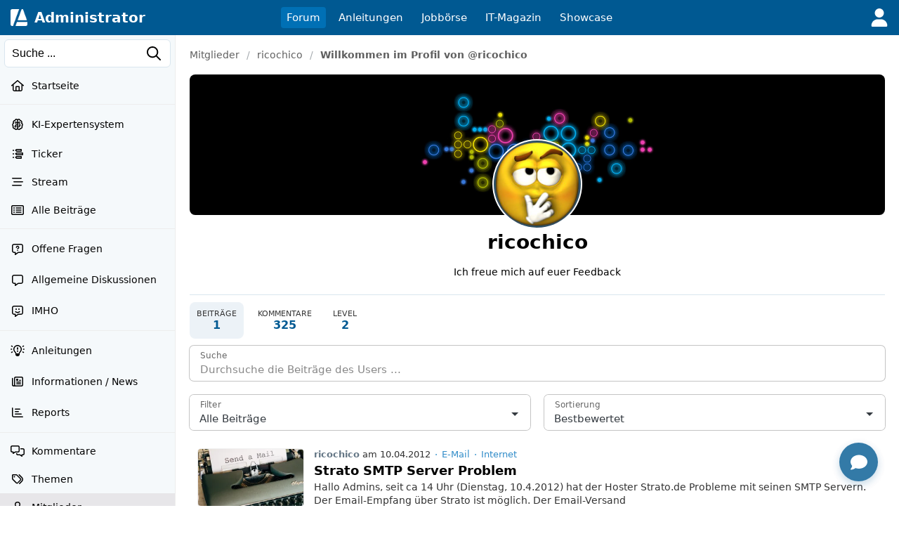

--- FILE ---
content_type: text/html; charset=UTF-8
request_url: https://administrator.de/user/ricochico/?language=&filter=all&sort=best
body_size: 30255
content:
<!DOCTYPE html>
<html lang="de">
<head>
<meta charset="utf-8">
<title>ricochico&#039;s Profil - Beitr&auml;ge und Kommentare - Administrator</title>
<link rel="canonical" href="https://administrator.de/user/ricochico/" />
<link rel="alternate" type="application/rss+xml" title="Aktuelle Beiträge" href="https://administrator.de/xml/german/artikel.xml" />
<link rel="icon" sizes="16x16" href="/images/icons/administrator/app_32x32.png" /><link rel="icon" sizes="48x48" href="/images/icons/administrator/app_96x96.png" /><link rel="icon" sizes="96x96" href="/images/icons/administrator/app_180x180.png" /><link rel="icon" sizes="180x180" href="/images/icons/administrator/app_256x256.png" /><link rel="apple-touch-icon" sizes="180x180" href="/images/icons/administrator/app_256x256.png" /><link rel="apple-touch-startup-image" href="/images/icons/administrator/app_256x256.png" /><link rel="apple-touch-icon" href="/images/icons/administrator/app_256x256.png" /><link rel="apple-touch-icon" sizes="76x76" href="/images/icons/administrator/app_180x180.png" /><link rel="apple-touch-icon" sizes="152x152" href="/images/icons/administrator/app_180x180.png" /><link rel="apple-touch-icon" sizes="58x58" href="/images/icons/administrator/app_96x96.png" />
<link rel="apple-touch-icon" sizes="256x256" href="/images/icons/administrator/app_256x256.png" />
<meta name="apple-mobile-web-app-title" content="Administrator" />
<meta name="description" content="Entdecke das Profil von ricochico mit den neuesten Beitr&auml;gen und Kommentaren. Durchsuche und finde genau die Inhalte, die dich im Forum interessieren." />
<meta name="keywords" content="Forumprofil, Benutzerprofil, ricochico, Forenbeitr&auml;ge, Kommentare, Forenmitglied, Diskussionen, Nutzerbeitr&auml;ge, Community, Aktivit&auml;ts&uuml;bersicht" />
<meta name="seobility" content="f112dd496f93eca94aff73d6db2be1b3" />
<meta name="robots" content="index, follow" />
<meta name="site-status" content="production" />
<meta name="language" content="de" />
<meta name="db_language" content="all" />
<meta name="framework" content="20240815-02" />
<meta name="release" content="7.1" />
<meta name="version" content="20251208-01" />
<meta name="google-site-verification" content="eB7FlYF89Pe95m4iuzs4oBHrfKxK8vcnBIbWF47DEs4" /><meta name="application-name" content="Administrator"/>
<meta name="msapplication-TileColor" content="#005A94"/>
<meta name="msapplication-TileImage" content="/images/logo/adm_logo_vector_64x64.png"/>
<meta name="msapplication-task" content="name=Aktuell;action-uri=/latest/;icon-uri=/images/icons/administrator/app_256x256.png" />
<meta name="msapplication-task" content="name=Wissen;action-uri=/discover/;icon-uri=/images/icons/administrator/app_256x256.png" />
<meta name="msapplication-task" content="name=Tags;action-uri=/topics/;icon-uri=/images/icons/administrator/app_256x256.png" />
<meta name="msapplication-task" content="name=Jobs;action-uri=/jobs/;icon-uri=/images/icons/administrator/app_256x256.png" />
<meta name="viewport" content="width=device-width, initial-scale=1.0, maximum-scale=2.0" />
<meta property="og:title" content="ricochico&#039;s Profil - Beitr&auml;ge und Kommentare" />
<meta property="og:type" content="profile" />
<meta property="og:url" content="https://administrator.de/user/ricochico/" />
<meta property="og:site_name" content="Administrator" />
<meta property="og:description" content="Entdecke das Profil von ricochico mit den neuesten Beitr&auml;gen und Kommentaren. Durchsuche und finde genau die Inhalte, die dich im Forum interessieren." />
<meta property="og:locale" content="de_DE" />
<style>:root { --max-container-width: 1280px; }:root { --max-container-width: 1280px; }:root{--main-bg-color:#fff;--main-top-menu-color:#005992;--main-side-counter-color:#e5ecf3;--main-link-color:black;--main-link-color-hover:#ff8b00;--main-line-color:#e6ecf0;--main-footer-bg-color:#f5f9fb;--main-footer-line-color:#d9e6ef;--main-element-bg-hover:#fafcfd;--main-element-title-color:black;--main-element-preview-color:#333;--main-element-username-color:#657786;--main-element-line-color:#ededed;--search-line-color:#cfe0ea;--search-bg-color:#f5f9fb;--search-text-color:#333;--search-placeholder-color:#888;--profile-tab-color-hover:#d9e6ef;--profile-tab-color-selected:#ecf2f7;--content-add-button-bg:#38a13a;--content-add-button-bg-hover:black;--content-add-button-text:white;--content-add-button-text-hover:white;--teaser-bg-color:#f5f9fb;--teaser-bg-special-color:#3a7fab;--teaser-bg-mag-color:white;--tag-color-default:#328dc9;--tag-color-solution:#339767;--tag-color-closed:#005992;--tag-color-showcase:#f2a23c;--tag-color-language:grey;--tag-color-draft:#e7d0a5;--tag-color-art:#e9f2df;--nav-button-bg-color:#328dc9;--nav-button-text-color:white;--nav-button-bg-color-hover:black;--nav-button-text-color-hover:white;--teaser-element-radius:8px;--tag-element-radius:6px;--nav-element-radius:6px;--search-element-radius:6px;--form-button-radius:8px;--form-field-radius:6px;--form-group-radius:8px;--button-radius:18px;--add-element-radius:18px;--counter-radius:18px;--msg-element-radius:8px;--img-element-radius:4px;--tab-element-radius:8px;--code-element-radius:8px;--menu-element-radius:8px;--icon-element-radius:8px;--form-button-main-bg-color:#328dc9;--form-button-main-bg-color-text:white;--form-button-main-bg-color-hover:black;--form-button-main-bg-color-text-hover:white;--form-default-line-color:#0000003A;--form-placeholder-color:#888;--form-label-text-color:#666;--help-element-radius:18px;--help-element-bg-color:#ecf2f7;--icons-hover-color:#ecf2f7;--icons-bg-color:white;--icons-color:black;--tabs-bg:#ecf2f7;--tabs-active:#364349;--tabs-text-color:grey;--tag-bg:#fff;--tag-bg-hover:#005992;--tag-bg-text:#fff;--tag-border-line:#c4c4c480;--tag-border-hover-line:#ecf2f7;--tag-selected-bg:#005992;--tag-selected-border-line:#005992;--tag-selected-text-color:#fff;--tag-text-color:#333;--tag-text-font-size:13px;--structur-bg:#f5f9fb;--structur-nav-border:#ecf2f7;--structur-line:#e6ecf0;--box-bg-light-gray:#ededed;--box-bg-very-light-blue:#f0f6fa;--box-bg-light-blue:#e8f2f8;--box-bg-very-warm-beige:#faf7f0;--box-bg-warm-beige:#f5f3ed;--box-bg-light-peach:#fff4e6;--box-bg-warm-cream:#fed;--box-bg-beige-cream:#f5f0e8;--box-bg-soft-warm-white:#faf5f0;--box-bg-light-apricot:#ffe4cc;--box-bg-vanilla-white:#fff2e6;--box-bg-champagner:#f8f3ed;--box-bg-light-champagner:#f8f8f3;--box-bg-light-blue-gray:#e2e8f0;--box-bg-subtle-blue-gray:#edf2f7;--box-bg-very-light-blue-gray:#f0f4f8;--box-bg-very-light-mint-gray:#f7f9f7;--box-bg-light-sage-gray:#f0f4f0;--box-bg-very-delicate-mint-green:#e8f5e8;--box-bg-Very-light-ice-blue:#f2f6fa;--box-bg-light-sky-blue:#e8f1f8;--box-bg-delicate-blue:#f0f7ff}

.default-content-wrapper{line-height:24px;overflow-wrap:anywhere;contain:layout style;will-change:auto;transform:translateZ(0)}.default-content-wrapper p{margin-bottom:10px;margin-top:10px;word-wrap:break-word}.default-content-wrapper ul{list-style-type:disc !important;margin-left:20px !important}.default-content-wrapper ol{list-style-type:decimal !important;margin-left:20px !important}.default-content-wrapper li{display:list-item !important;overflow:visible !important;margin-bottom:0 !important;min-height:0 !important;border:0 !important;padding-bottom:5px}.default-content-wrapper h1,.default-content-wrapper h2,.default-content-wrapper h3,.default-content-wrapper h4,.default-content-wrapper h5,.default-content-wrapper h6{display:block}.default-content-wrapper h1,.header-title-1{font-size:32px;font-weight:bold;line-height:38px}.default-content-wrapper h2,.header-title-2{font-size:26px;font-weight:bold;line-height:32px}.default-content-wrapper h3,.header-title-3{font-size:22px;font-weight:bold;line-height:28px}.default-content-wrapper h4,.header-title-4{font-size:18px;font-weight:bold;line-height:22px}.default-content-wrapper h5,.header-title-5{font-size:16px;font-weight:bold;margin-bottom:5px;margin-top:5px;line-height:20px}.default-content-wrapper h6,.header-title-6{font-size:14px;font-weight:bold;margin-bottom:5px;margin-top:5px;line-height:18px}.default-content-wrapper h7,.header-title-7{font-size:12px;font-weight:bold;margin-bottom:5px;margin-top:5px;line-height:16px}.default-content-wrapper div.toc-list{background-color:#ffe4c1;padding:15px 15px 15px 5px;font-size:14px;overflow:hidden;border-radius:var(--teaser-element-radius)}.default-content-wrapper div.toc-item{padding:1px}.default-content-wrapper div.toc-item a{text-decoration:none;color:#333}.default-content-wrapper div.toc-head a{font-weight:bold;text-decoration:none !important}.default-content-wrapper div.toc-item a:hover{opacity:.6}.default-content-wrapper div.toc-list-title{margin-bottom:10px;margin-left:10px;font-weight:bold;font-size:18px}.default-content-wrapper a{font-weight:normal;text-decoration:underline;color:#105cb6}.default-content-wrapper a:hover{font-weight:normal;text-decoration:underline;color:#93afcb}.default-content-wrapper .glossar{font-weight:normal;text-decoration:none;color:#105cb6;border-bottom:1px dotted #93afcb}.default-content-wrapper .glossar:hover{font-weight:normal;text-decoration:none;border-bottom:1px solid #93afcb;color:#105cb6}.default-content-wrapper dl{font-size:11px}.default-content-wrapper dd{padding-left:30px}.default-content-wrapper dt{text-decoration:underline}.default-content-wrapper .line{margin-bottom:15px;margin-top:15px;background-color:#666;height:1px;width:100%;display:block}.default-content-wrapper table{border-spacing:1px;background:#e5ecf3;font-family:inherit;font-size:inherit;width:100%;border-collapse:separate;overflow:hidden;word-wrap:break-word;border-radius:var(--teaser-element-radius)}.default-content-wrapper table th{padding:4px 8px;font-weight:bold;background:#ecf2f7;word-break:break-all}.default-content-wrapper table td{padding:4px 8px;background:white;vertical-align:top;word-break:break-all}.blockquote{background:#ffffe0;margin-top:5px;margin-bottom:5px;overflow:hidden;padding:5px 5px 5px 10px;border-left:3px solid #93afcb}.default-content-wrapper .codeblock-wrapper{border-radius:var(--code-element-radius);margin-top:5px;margin-bottom:5px;background:#1e1e1e;color:#dcdcdc;position:relative;display:grid}.default-content-wrapper .codeblock-scoller-wrapper{overflow:auto;max-height:1200px;position:relative}.default-content-wrapper .codeblock-code-wrapper{position:relative;display:block;padding:15px}.default-content-wrapper .codeblock-code-pos{position:relative}.default-content-wrapper .codeblock-code-lines{cursor:text;outline:0;display:table;box-sizing:content-box;border-collapse:collapse;line-height:19px}.default-content-wrapper .codeblock-code{display:grid;grid-template-columns:auto 1fr;column-gap:1em;word-wrap:normal;color:inherit;font-variant-ligatures:contextual;font-size:14px;cursor:text;direction:ltr;line-height:20px}.default-content-wrapper .code-numbers{text-align:right;-webkit-user-select:none;-moz-user-select:none;-ms-user-select:none;user-select:none;color:#999;cursor:default;box-sizing:content-box;white-space:nowrap;font-size:13px;font-family:"Consolas",monospace,mono,"Courier New",Courier,serif;border-right:1px solid #99999944}.default-content-wrapper .code-number{margin-right:10px;min-width:32px}.default-content-wrapper .codeblock-code-linenumber-wrapper{-webkit-user-select:none;-moz-user-select:none;-ms-user-select:none;user-select:none;display:table-cell;padding-right:10px;border-right:1px solid #ddd}.default-content-wrapper .codeblock-code-linenumber{box-sizing:content-box;cursor:default;text-align:right;color:#999;white-space:nowrap;-webkit-user-select:none;-moz-user-select:none;-ms-user-select:none;user-select:none;font-size:13px;font-family:"Consolas",monospace,mono,"Courier New",Courier,serif}.default-content-wrapper .codeblock-code-linenumber::before{content:attr(data-line-number)}.default-content-wrapper .codeblock-code-line-wrapper{display:table-cell;word-wrap:normal;line-height:inherit;color:inherit;position:relative;overflow:auto;font-variant-ligatures:contextual;font-size:14px;width:100%;cursor:text;direction:ltr;margin:0}.default-content-wrapper .codeblock-code-line-wrapper-with-numbers{-webkit-user-select:text;-moz-user-select:text;-ms-user-select:text;user-select:text;padding:0 10px;white-space:pre}.default-content-wrapper .codeblock-code-plain{-webkit-user-select:text;-moz-user-select:text;-ms-user-select:text;user-select:text;word-wrap:break-word;white-space:pre-wrap}.default-content-wrapper .codeblock-wrapper .comment,.dp-highlighter .comments{color:#008200;background-color:inherit;display:inline}.default-content-wrapper .codeblock-wrapper .string{color:blue;display:inline;background-color:inherit}.default-content-wrapper .codeblock-wrapper .var{color:red;background-color:inherit;display:inline}.default-content-wrapper .codeblock-wrapper .keyword{color:#069;font-weight:bold;background-color:inherit;display:inline}.default-content-wrapper .codeblock-wrapper .preprocessor{color:gray;background-color:inherit}.back-to-top-icon{width:12px;height:12px;filter:invert(72%) sepia(15%) saturate(185%) hue-rotate(161deg) brightness(89%) contrast(82%)}.back-to-top{font-family:admicons,serif;float:right;font-size:12px}.back-to-top a{text-decoration:none}.back-to-top a:hover{background-color:#ecf2f7;text-decoration:none;-webkit-border-radius:3px;-moz-border-radius:3px;border-radius:3px}.default-content-wrapper .image-wrapper{text-align:center}.default-content-wrapper .image-wrapper-auto{margin-top:20px}.default-content-wrapper .image-link{margin-bottom:20px;display:block}.default-content-wrapper .image-default-width{display:block;height:auto;margin:auto;max-width:100%;border-radius:var(--teaser-element-radius);border:1px solid #efefef;box-sizing:border-box}@media(min-width:1920px){.default-content-wrapper .image-default-width{max-width:60%}}.default-content-wrapper .image-default-link{display:block}.default-content-wrapper .image-align-center{text-align:center}.default-content-wrapper .image-align-left{float:left;padding-right:10px;padding-bottom:10px}.default-content-wrapper .image-align-right{float:right;padding-left:10px;padding-bottom:10px}.default-content-wrapper .youtube-container{position:relative;padding-bottom:56.25%;height:0;overflow:hidden;max-width:100%;box-sizing:border-box;display:block}.default-content-wrapper .youtube-default-width{position:absolute;top:0;left:0;width:100%;height:100%;border-radius:var(--teaser-element-radius);box-sizing:border-box;border:0}.default-content-wrapper .youtube-default-text{font-size:.8em}.default-content-wrapper .smileys-icons{width:18px;height:auto;vertical-align:-3px}.default-content-wrapper .smileys-icon-ghost{width:16px;height:auto;vertical-align:-4px}.default-content-wrapper .smileys-icon-robot{width:22px;height:auto;vertical-align:-2px}.default-content-wrapper .anchor-parser{padding-top:66px;margin-top:-66px;display:table-caption}.default-content-wrapper .codeblock-teletype{background-color:#e8f1f8;border-radius:var(--teaser-element-radius);font-family:monospace,'Courier New',Courier;font-variant-ligatures:contextual;font-size:14px;padding:.2em .4em;display:inline}.default-content-wrapper .copy-button,.default-content-wrapper .copied-message{position:absolute;top:10px;right:10px;padding:5px;border-radius:4px;cursor:pointer;font-size:13px;line-height:15px;z-index:999999}.default-content-wrapper .code-copy-icon,.code-copy-ok-icon{width:17px}.default-content-wrapper .copy-button,.copied-message{display:none;opacity:.6}.default-content-wrapper .copied-message.hide{display:none}.default-content-wrapper .codeblock-code-wrapper:hover .copy-button{display:block}.default-content-wrapper .article-center{text-align:center}.default-content-wrapper .ai-content{border:1px solid rgba(2,135,188,.39);padding:10px 15px 15px 15px;background-color:#eff9ff;border-radius:var(--code-element-radius)}.default-content-wrapper .ai-content-label{font-size:12px;margin-bottom:10px;align-items:center;display:flex;justify-content:space-between}.default-content-wrapper .ai-prompt-toggle{font-size:.875rem;padding:.25rem .75rem;background-color:transparent;border:1px solid rgba(2,135,188,.39);border-radius:var(--code-element-radius);color:black;cursor:pointer;transition:all .2s ease}.default-content-wrapper .ai-prompt-toggle:hover{background-color:rgba(2,135,188,.39)}.default-content-wrapper .ai-prompt-toggle.active{background-color:rgba(2,135,188,.39)}.default-content-wrapper .ai-request{font-size:.875rem;padding:.75rem;margin-bottom:1rem;background-color:rgba(2,135,188,.39);border:1px solid rgba(2,135,188,.39);border-radius:var(--code-element-radius);color:black}.youtube-lite-container{position:relative;width:100%;height:0;padding-bottom:56.25%;overflow:hidden;cursor:pointer;background-color:#000;border-radius:var(--teaser-element-radius)}.youtube-lite-container iframe{position:absolute;top:0;left:0;width:100%;height:100%;border:0}.youtube-lite-preview{position:absolute;top:0;left:0;width:100%;height:100%;background-size:cover;background-position:center;background-repeat:no-repeat;display:flex;align-items:center;justify-content:center}.youtube-lite-preview img{width:100%;height:100%;object-fit:cover;object-position:center}.youtube-lite-play-button{position:absolute;top:50%;left:50%;transform:translate(-50%,-50%);border-radius:12px;width:68px;height:48px;display:flex;align-items:center;justify-content:center;transition:all .3s ease;z-index:1;cursor:pointer}.youtube-lite-play-button:hover{background:red;transform:translate(-50%,-50%) scale(1.1)}.youtube-lite-container.loading{background-color:#333}.youtube-lite-container.loading::after{content:'Loading...';position:absolute;top:50%;left:50%;transform:translate(-50%,-50%);color:white;font-size:16px;z-index:2}@media(max-width:768px){.youtube-lite-container{max-width:100%;margin:.8rem 0}.youtube-lite-play-button{width:56px;height:40px}}.youtube-lite-container.loading .youtube-lite-preview::after{content:'';position:absolute;top:0;left:0;width:100%;height:100%;background:rgba(0,0,0,.7);display:flex;align-items:center;justify-content:center}.youtube-lite-container.loading .youtube-lite-preview::before{content:'Lädt...';position:absolute;top:50%;left:50%;transform:translate(-50%,-50%);color:white;font-size:1.1rem;z-index:1}.youtube-lite-container iframe{position:absolute;top:0;left:0;width:100%;height:100%;border:0;border-radius:8px 8px 0 0}.youtube-lite-text{font-size:12px}.youtube-lite-thumbnail{transition:opacity .3s ease}.youtube-lite-container.loading .youtube-lite-thumbnail{opacity:.7}.youtube-lite-thumbnail[src*="default-video-thumbnail"]{object-fit:cover;background-color:#f0f0f0}.image-viewer-overlay{position:fixed;top:50px;left:0;width:100%;height:calc(100vh - 50px);background-color:rgba(0,0,0,.9);z-index:10000;opacity:0;visibility:hidden;transition:opacity .3s ease,visibility .3s ease;display:flex;align-items:center;justify-content:center;padding:20px;box-sizing:border-box}.image-viewer-overlay.active{opacity:1;visibility:visible}.image-viewer-container{position:relative;width:100%;height:100%;display:flex;align-items:center;justify-content:center}.image-viewer-image{max-width:100%;max-height:100%;width:auto;height:auto;object-fit:contain;border-radius:8px;box-shadow:0 20px 40px rgba(0,0,0,.5);animation:imageZoomIn .3s ease}.image-viewer-close{position:absolute;top:0;right:0;background:rgba(0,0,0,.7);border:0;border-radius:50%;width:40px;height:40px;cursor:pointer;z-index:10000;display:flex;align-items:center;justify-content:center;transition:background-color .2s ease,transform .2s ease}.image-viewer-close:hover{background:rgba(0,0,0,.9);transform:scale(1.1)}.image-viewer-close svg{width:16px;height:16px;fill:#fff}body.image-viewer-open{overflow:hidden}.image-wrapper img{cursor:pointer;transition:opacity .2s ease}.image-wrapper img:hover{opacity:.9}@keyframes imageZoomIn{from{opacity:0;transform:scale(0.8)}to{opacity:1;transform:scale(1)}}@media(max-width:768px){.image-viewer-overlay{padding:10px}.image-viewer-close{top:5px;right:5px;width:35px;height:35px}.image-viewer-close svg{width:14px;height:14px}}@media(max-height:480px){.image-viewer-overlay{top:0;height:100vh}}.default-content-wrapper .parser-table{width:100%;border-collapse:separate;border-spacing:0;font-size:inherit;box-shadow:0 2px 4px rgba(0,0,0,.1);overflow:hidden;border-radius:8px;border:1px solid #dee2e6}.default-content-wrapper .parser-table thead{background-color:#f8f9fa;border-bottom:1px solid #dee2e6}.default-content-wrapper .parser-table th,.default-content-wrapper .parser-table td{padding:10px 13px;text-align:left;border-bottom:1px solid #dee2e6;border-right:1px solid #dee2e6;vertical-align:top}.default-content-wrapper .parser-table th:last-child,.default-content-wrapper .parser-table td:last-child{border-right:0}.default-content-wrapper .parser-table tbody tr:last-child td{border-bottom:0}.default-content-wrapper .parser-table th{font-weight:600;color:#495057;background-color:#e9ecef}.default-content-wrapper .parser-table tbody tr:nth-child(even){background-color:#f8f9fa}.default-content-wrapper .parser-table tbody tr:hover{background-color:#e9ecef}.default-content-wrapper .parser-table td[style*="text-align: center"]{text-align:center}.default-content-wrapper .parser-table td[style*="text-align: right"]{text-align:right}.default-content-wrapper .parser-table td[style*="text-align: left"]{text-align:left}@media(max-width:768px){.default-content-wrapper .parser-table{font-size:.8rem}.default-content-wrapper .parser-table th,.default-content-wrapper .parser-table td{padding:8px 10px}}
.skip-link{position:absolute;top:-40px;left:6px;z-index:999999;color:white;background:#005992;padding:8px 12px;text-decoration:none;border-radius:0 0 4px 4px;font-size:14px;transition:top .3s ease}.skip-link:focus{top:0}.skip-link:hover{background:black}header{font-size:15px;height:50px;white-space:nowrap;position:fixed;top:0;left:0;right:0;width:100%;z-index:1000;display:flex}header ul{list-style:none}.header-menu{display:grid;grid-template-columns:1fr auto 1fr;align-items:center;height:50px;background-color:#005992;padding:0 15px}.header-left{display:flex;align-items:center;justify-content:flex-start}.logo{display:flex;align-items:center;flex-direction:row;margin-right:25px;font-size:0;user-select:none}.logo img{margin-right:10px;user-select:none}.logo a{color:white}.logo a:hover{color:#d0c8c8ff}.logo span{display:flex;align-items:center;color:white;font-size:20px;font-weight:700}.bar-menu,.user-menu{min-width:28px;min-height:28px;display:none;align-items:center;flex-direction:row;fill:#fff;cursor:pointer;flex-shrink:0}.user-menu{min-width:26px;min-height:26px}.bar-menu{margin-right:15px}.bar-menu:hover,.user-menu:hover{opacity:.6}.display-menu{min-width:28px;min-height:28px;align-items:center;flex-direction:row;fill:#fff;cursor:pointer;flex-shrink:0}.menu{display:flex;list-style:none;padding:0;margin:0;justify-content:center;user-select:none}.menu li{margin-right:10px;font-weight:500}.menu li:last-child{margin-right:0}.menu-members{display:flex;list-style:none;padding-left:10px;margin:0;justify-content:flex-end;align-content:center}.menu-members li{margin-left:10px;font-weight:500}.menu-members li:first-child{margin-left:0}.menu a,.menu-members a{text-decoration:none;color:white;border-radius:4px;display:inline-block;padding:6px 8px;width:100%}.menu a:hover,.menu-members a:hover{background-color:#003d62;color:white}.menu li .active{display:grid;grid-template-columns:auto auto;background-color:#0070b5;align-items:center}.menu-members-loggedin{display:flex;list-style:none;padding-left:10px;margin:0;justify-content:flex-end;align-items:center;align-content:center;user-select:none}.menu-members-loggedin li{margin-left:15px;font-weight:500;display:flex;align-items:center;height:34px}.menu-members-loggedin li:first-child{margin-left:0}.menu-members-loggedin .avatar-img{width:34px;height:34px;border-radius:50%;object-fit:cover;font-size:0;cursor:pointer;border:1px solid rgba(255,255,255,.3);transition:none}.menu-members-loggedin .avatar-img-alert{border:2px solid red}.menu-members-loggedin .avatar-img:hover{border-color:rgba(255,255,255,.6)}.menu-members-loggedin a{width:auto;white-space:nowrap;text-decoration:none;color:white;border-radius:4px;display:inline-block;padding:6px 8px}.menu-members-loggedin a:hover{background-color:black;color:white}.menu-members-loggedin .add-content{display:flex;align-items:center;gap:6px;border:1px solid rgba(255,255,255,.4);border-radius:18px;padding:0 12px;height:34px;text-decoration:none;color:white;white-space:nowrap;transition:none;box-sizing:border-box}.menu-members-loggedin .add-content:hover{background-color:rgba(255,255,255,.1);border-color:rgba(255,255,255,.6);color:white}.menu-members-loggedin .add-content .add-grid-icon{fill:currentColor;flex-shrink:0;width:18px;height:18px}.menu-members-loggedin .add-content span{font-weight:500;line-height:1}.menu-members-loggedin .notification-link{display:flex;align-items:center;justify-content:center;position:relative;width:34px;height:34px;border-radius:50%;transition:none;padding:0}.menu-members-loggedin .notification-link:hover{background-color:rgba(255,255,255,.1);color:white;border-radius:50%}.menu-members-loggedin .notification-link .notification-icon{fill:white;transition:fill .2s ease;width:20px;height:20px}.menu-members-loggedin .notification-link .notification-badge{position:absolute;top:-1px;right:-1px;background-color:#f44;color:white;font-size:10px;font-weight:600;min-width:21px;height:21px;border-radius:8px;display:flex;align-items:center;justify-content:center;padding:0 3px;box-sizing:border-box;border:2px solid #005992}.menu-members-loggedin .notification-link .notification-badge.hidden{display:none}.menu-members-loggedin .notification-link .notification-badge.new{animation:pulse 2s infinite}@keyframes pulse{0%{transform:scale(1)}50%{transform:scale(1.1)}100%{transform:scale(1)}}.members-dropdown{display:none;position:fixed;right:0;top:50px;border-radius:0 0 4px 4px;box-shadow:0 4px 6px rgba(0,0,0,.1);z-index:1050;min-width:180px;background-color:#005083}.members-dropdown.dropdown-active{display:block}.members-dropdown a{padding:12px 15px;display:block;width:100%;border-bottom:1px solid rgba(255,255,255,.1);white-space:nowrap;text-align:center;box-sizing:border-box;color:white;text-decoration:none;font-size:15px}.members-dropdown a:hover{color:white;background-color:rgba(0,0,0,.2)}.members-dropdown a:last-child{border-bottom:0}.menu-members-loggedin .avatar-dropdown-container{position:relative}.avatar-dropdown-menu{position:absolute;top:calc(100% + 10px);right:0;width:240px;background:white;border-radius:8px;box-shadow:0 4px 12px rgba(0,0,0,.15);border:1px solid rgba(0,0,0,.1);padding:8px 0;z-index:1000;opacity:0;visibility:hidden;margin-right:0;-webkit-overflow-scrolling:touch;scroll-behavior:smooth}.avatar-dropdown-menu::-webkit-scrollbar{width:6px}.avatar-dropdown-menu::-webkit-scrollbar-track{background:#f1f1f1;border-radius:3px}.avatar-dropdown-menu::-webkit-scrollbar-thumb{background:#c1c1c1;border-radius:3px}.avatar-dropdown-menu::-webkit-scrollbar-thumb:hover{background:#a8a8a8}.avatar-dropdown-container.active .avatar-dropdown-menu{opacity:1;visibility:visible;z-index:9999999}.avatar-dropdown-menu .dropdown-item{display:flex;align-items:center;padding:10px 14px;color:#333;text-decoration:none;transition:none;border:0;background:none;width:100%;box-sizing:border-box;gap:12px}.avatar-dropdown-menu .dropdown-item:hover{background-color:#f5f5f5;color:#333}.avatar-dropdown-menu .dropdown-icon{width:16px;height:16px;fill:#666;flex-shrink:0}.avatar-dropdown-menu .dropdown-item span:not(.dropdown-counter){flex:1;font-size:15px;font-weight:500}.avatar-dropdown-menu .dropdown-counter{background-color:#f44;color:white;font-size:11px;font-weight:600;padding:2px 6px;border-radius:10px;min-width:18px;height:18px;display:flex;align-items:center;justify-content:center}.avatar-dropdown-menu .dropdown-separator{height:1px;background-color:#e0e0e0;margin:8px 0}.avatar-dropdown-overlay{position:fixed;top:0;left:0;right:0;bottom:0;background-color:rgba(0,0,0,.5);z-index:999999999}@media(hover:none) and (pointer:coarse){.avatar-dropdown-menu{min-width:260px}.avatar-dropdown-menu .dropdown-item{padding:12px 16px;min-height:44px}}.structure-main{display:flex;flex:1;width:100%;min-height:0}.structure-main-leftside{position:fixed;top:50px;left:0;width:250px;height:calc(100vh - 50px);border-right:1px solid var(--main-element-line-color);background-color:#f5f9fb;overflow-y:auto}.structure-main-content{margin-left:250px;flex-grow:1;display:flex;flex-direction:column;z-index:999999;position:relative}.search-container{display:flex;align-items:center;margin:0;width:100%;justify-content:flex-start;height:50px;background-color:#f5f9fb;text-align:left;padding:0 6px;flex-shrink:0;position:sticky;top:0;z-index:99999;overscroll-behavior:contain}.search-container input{width:100%;height:36px;padding:0 35px 0 10px;border-radius:6px;background-color:white;color:black;font-size:14px;border:1px solid #d9e6ef}.search-container input::placeholder{color:black}.search-container .search-icon{fill:black;position:absolute;right:20px;z-index:9999999;width:16px;height:16px;cursor:pointer}.search-icon:hover{opacity:.7}.main-navigation{overflow-y:auto}.submenu-item{padding:0;margin:0;overflow-y:auto;overflow-x:hidden;font-size:14px;user-select:none}.submenu-item ul{list-style:none}.submenu-item li{display:flex;align-items:center}.submenu-item .sub{padding-left:0}.submenu-item li:last-child{flex-grow:1}.submenu-item a,.submenu-item div{display:flex;align-items:center;padding:12px 15px;color:black;text-decoration:none;width:100%;cursor:pointer}.submenu-item a:hover,.submenu-item div:hover{background-color:#dbd9dc;color:black}.submenu-item .active{background-color:#e7e6e9}.submenu-item a i,.submenu-icon{width:20px;margin-right:10px;text-align:center;font-size:16px}.submenu-item .link .submenu-icon,.submenu-item .link .level{flex-shrink:0}.submenu-item .submenu-counter,.submenu-item .submenu-info-counter{background-color:#f44;color:white;font-size:11px;font-weight:600;padding:2px 6px;border-radius:10px;min-width:18px;height:18px;display:flex;align-items:center;justify-content:center;margin-left:auto}.submenu-item .submenu-info-counter{background-color:grey}.submenu-item .submenu-icon{font-size:0}.mobile-menu-layer{display:none;position:fixed;top:50px;left:0;width:250px;background-color:#fbfafd;z-index:999;box-shadow:2px 0 5px rgba(0,0,0,.2);height:calc(100svh - 50px);max-height:calc(100svh - 50px);overflow-y:auto;overflow-x:hidden;-webkit-overflow-scrolling:touch;overscroll-behavior:contain;bottom:0}.breadcrumb-wrapper{width:100%;flex-shrink:0}.breadcrumb{max-width:var(--max-container-width);padding:20px 20px 0 20px;margin:auto;display:flex;list-style:none;justify-content:flex-start;font-size:14px;background-color:white;z-index:99999;width:100%;overflow:hidden;color:#606060}.breadcrumb-item{display:flex;align-items:center;white-space:nowrap;overflow:hidden;text-overflow:ellipsis}.breadcrumb-item+.breadcrumb-item::before{content:"/";margin:0 10px;color:#a6abaf;font-weight:normal}.breadcrumb-item h1{display:inherit;font-size:inherit;font-weight:inherit;color:inherit}.breadcrumb-item a{text-decoration:none;color:inherit}.breadcrumb-item a:hover{color:black}.breadcrumb-item.active{font-weight:600}.breadcrumb-item[data-link]{cursor:pointer;transition:color .2s ease,background-color .2s ease}.breadcrumb-item[data-link]:focus{outline:2px solid #06c;outline-offset:2px}.breadcrumb-item[data-link]:active{transform:translateY(1px)}.main-content-wrapper,.main-plain-wrapper{max-width:var(--max-container-width);margin:0 auto;padding:20px;flex:1;width:100%}.main-content-wrapper{grid-template-columns:1fr 300px;display:grid;grid-gap:30px}.main-plain-wrapper{grid-template-columns:1fr}.main-content{overflow-wrap:anywhere}.default-teaser-top,.default-teaser-bootom{border-top:1px solid var(--main-element-line-color)}.teaser-template-wrapper{margin-top:auto}.teaser-template-content{max-width:var(--max-container-width);margin:0 auto;padding:0 20px}.footer-wrapper{font-size:13px;margin-top:auto}.footer-content,.footer-partner{max-width:var(--max-container-width);margin:0 auto;padding:0 20px}.footer-partner-grid{border-top:1px solid var(--main-element-line-color);display:grid;grid-template-columns:auto auto auto;grid-gap:20px;justify-content:start;font-size:0;padding:20px 0}.footer-text{border-top:1px solid var(--main-element-line-color);padding:20px 0;color:#4d4d4d}.footer-nav{border-top:1px solid var(--main-element-line-color);display:grid;grid-template-columns:repeat(3,1fr);grid-gap:20px;color:#4d4d4d;padding:20px 0 10px 0}.footer-nav a,.footer-nav p{display:block;color:inherit;margin-bottom:10px}.footer-copyright{list-style:none;display:grid;width:100%;grid-template-columns:repeat(6,auto);grid-gap:15px;justify-content:start;white-space:nowrap}.footer-basic{padding-top:20px;border-top:1px solid var(--main-element-line-color);margin-bottom:20px;color:rgba(77,77,77,.78);display:flex;flex-wrap:wrap;gap:20px}.footer-basic a{text-decoration:none;color:inherit}.footer-screen-view{cursor:pointer}.back-to-top-container{position:fixed;right:30px;bottom:100px;z-index:99999999;display:none}.back-to-top-container .global-back-to-top-button{border:0;text-decoration:none;color:#333;background-color:#e6ecf0;border:0;opacity:.8;border-radius:50%;width:55px;height:55px;font-size:24px;display:flex;align-items:center;justify-content:center;cursor:pointer}.back-to-top-container .global-back-to-top-button .back-to-icons{display:flex;align-items:center;justify-content:center;width:24px;height:24px;margin:auto}.back-to-top-container .global-back-to-top-button .back-to-icons svg{width:100%;height:100%;fill:currentColor}.back-to-top-container .global-back-to-top-button:hover{background-color:black;color:#fff;fill:currentColor}.back-to-top-container .global-back-to-top-button .back-to-top-icon:hover svg{color:#fff;fill:#fff}@media(max-width:768px){.back-to-top-container{bottom:85px;right:20px}.back-to-top-container .global-back-to-top-button{width:40px;height:40px}.back-to-top-container .global-back-to-top-button .back-to-icons{width:20px;height:20px}}.menu-separator{height:0;width:100%;border-top:1px solid var(--main-element-line-color);margin:6px 0}@media(max-width:400px){.mobile-menu-layer{width:100%}.avatar-dropdown-container.active .avatar-dropdown-menu{position:fixed !important;top:60px !important;left:10px !important;right:10px !important;bottom:10px !important;width:auto !important;max-height:calc(100vh - 70px) !important;overflow-y:auto !important;z-index:999999999 !important;box-shadow:0 4px 20px rgba(0,0,0,.3) !important;border-radius:8px !important;transform:none !important}}@media(max-width:768px){#add-content-button{display:none}.footer-partner-grid{grid-template-columns:1fr;justify-items:center}.footer-nav{grid-template-columns:1fr}.breadcrumb{flex-direction:column;height:auto;padding:15px 20px 0 20px;align-items:flex-start;overflow:auto}.breadcrumb-item{margin:5px 0;width:100%}.breadcrumb-item+.breadcrumb-item::before{display:none}.breadcrumb-item+.breadcrumb-item{position:relative;padding-top:10px}.breadcrumb-item+.breadcrumb-item::after{content:"";position:absolute;top:0;left:0;width:100%;height:1px;background-color:#ddd}.breadcrumb-wrapper{position:relative}.breadcrumb-topics{display:none}.structure-main-content{overflow:auto}.main-content-wrapper{position:relative;-webkit-overflow-scrolling:touch;overscroll-behavior:contain;bottom:0}.footer-basic{flex-direction:column;gap:10px}}@media(max-width:1024px){.menu li{display:none}.menu li.active-item{display:block}.menu{justify-content:center}}@media(max-width:1440px){.main-content-wrapper{grid-template-columns:1fr}.content,.side-content{width:100%}.user-menu{display:block}.menu-members li:not(:first-child){display:none}.menu-members-loggedin .add-content .add-content-text{display:none}.menu-members-loggedin .add-content{width:34px;height:34px;padding:0;border-radius:50%;gap:0;justify-content:center;align-items:center}.menu-members-loggedin .add-content .add-grid-icon{margin:0}.search-container{height:52px}.search-container .search-icon{width:20px;height:20px}.search-container input{font-size:16px;padding:6px 35px 6px 10px;height:40px;margin:10px 0}.header-menu{grid-template-columns:1fr auto 1fr}.dropdown-icon{width:12px;height:12px;margin-left:5px;vertical-align:middle;fill:currentColor;transition:transform .2s ease}.dropdown-active .dropdown-icon{transform:rotate(180deg)}.dropdown-menu{position:fixed;display:none;background-color:#005083;border-radius:0 0 4px 4px;box-shadow:0 4px 6px rgba(0,0,0,.1);z-index:1050;min-width:180px;padding:0;overflow:visible}.dropdown-menu.dropdown-active{display:block}.dropdown-content{width:100%;padding:0;margin:0;list-style:none;display:block !important}.dropdown-content li{display:block !important;width:100%;margin:0;float:none !important}.dropdown-content li a{padding:12px 15px;display:block;width:100%;border-bottom:1px solid rgba(255,255,255,.1);white-space:nowrap;text-align:center;box-sizing:border-box;font-size:15px}.dropdown-content li:last-child a{border-bottom:0}.dropdown-content li a:hover{background-color:rgba(0,0,0,.2)}.dropdown-content li a::after{display:none !important}header{overflow:visible !important}.dropdown-content,.dropdown-content ul,.dropdown-content li,.dropdown-content li a{display:block !important;flex:none !important;grid-template-columns:none !important;float:none !important}}@media(max-width:1200px){.bar-menu{display:flex}.structure-main-leftside{display:none}.structure-main-content{margin-left:0}.mobile-menu-active{display:block;z-index:99999999}#logo-text{display:none}}
*{box-sizing:border-box;padding:0;margin:0;border:0;outline:0}html,body{margin:0;padding:0}body{font-family:system-ui,-apple-system,BlinkMacSystemFont,Ubuntu,"Segoe UI","Helvetica Neue",sans-serif;font-weight:normal;-ms-text-size-adjust:none;-webkit-text-size-adjust:none;-ms-touch-action:auto;touch-action:auto;-moz-appearance:none;-webkit-appearance:none;display:flex;flex-direction:column;min-height:100vh;padding-top:50px;min-width:300px}a{outline:0;color:black;text-decoration:none}@supports(transition:initial){a{transition:all .2s ease}}a:hover{color:var(--main-link-color-hover)}p{margin:0;padding:0}img{border:0}ol,ul{list-style:none;margin:0}.h1{font-size:22px}.h2{font-size:20px}.h3{font-size:18px}.h4{font-size:16px}.h5{font-size:14px}.h6{font-size:12px}hr{border:0;background-color:#dadada;height:1px;color:#dadada}table{border-collapse:separate;border-spacing:0}caption,th,td{text-align:left;font-weight:normal}main{z-index:1;flex:1 0 auto;font-size:16px;background-color:var(--main-bg-color)}iframe{border:0}header,main,footer{display:block}.display-none{display:none !important}.anchor{padding-top:66px;margin-top:-66px;display:table-caption}.structur-top-gap{margin-top:20px}.structur-bottom-gap{margin-bottom:20px}.structur-left-gap{margin-left:40px}.structur-right-gap{margin-right:40px}.structure-align-center{text-align:center}.structure-align-left{text-align:left}.structur-line{border-top:1px solid var(--structur-line)}.structur-nav{border-bottom:1px solid var(--structur-nav-border)}.structur-bg{background-color:var(--structur-bg);padding-bottom:20px}.old-browser{background-color:rgba(255,0,0,.48);padding:15px;border:2px solid red;margin:0 20px 20px 20px;border-radius:10px}.banner{margin-bottom:20px;display:block}.banner img{border-radius:var(--teaser-element-radius)}.msg{font-size:16px;padding:20px;border-radius:var(--msg-element-radius);margin-bottom:20px;line-height:22px}.msg h1{font-size:28px}.msg h2{font-size:24px}.msg h3{font-size:22px;font-weight:bold;padding-bottom:10px}.msg p{font-size:16px;line-height:24px}.msg span{font-size:14px;float:right;overflow:hidden;border:1px solid white;border-radius:var(--msg-element-radius);padding:2px 8px;margin-left:10px;margin-top:-2px}.msg-link{text-decoration:underline}.msg-warning,.msg-error{background-color:indianred;color:white}.msg-warning a,.msg-error a{color:white;text-decoration:underline}.msg-warning a:hover,.msg-error a:hover{opacity:.7}.msg-succsess,.msg-ok{background-color:#a3e2a3;color:black}.msg-info{background-color:#f5f9fb;color:black}.msg-info a{text-decoration:underline}.msg-moderator{background-color:#ffdbad;color:black}.msg-language{background-color:#ffe4c1;color:black}.msg-margin-top{margin-top:20px}.msg-margin-bottom{margin-bottom:20px}.msg-no-margin{margin:0}.msg-btn-one,.msg-btn-two,.msg-btn-three{display:inline-block;padding-right:10px;margin-top:20px;font-weight:bold}.msg-btn-one a,.msg-btn-two a,.msg-btn-three a,.msg-btn{background-color:white;padding:4px 16px;color:black !important;border-radius:var(--form-button-radius);text-decoration:none !important;opacity:1 !important}.msg-btn{display:inline-block;margin-right:10px;margin-top:20px;font-weight:bold}.msg-btn:hover{background-color:black;color:white !important}.sql pre{background-color:#f0f0f0 !important;padding:20px;border-radius:10px;margin:10px 0;font-size:13px}.spinner{border:6px solid #f3f3f3;border-top:6px solid #3498db;border-radius:50%;width:24px;height:24px;animation:spin 2s linear infinite}@keyframes spin{0%{transform:rotate(0deg)}100%{transform:rotate(360deg)}}#snigel-cmp-framework .sn-inner,#snigel-cmp-framework .sn-b-def{border-radius:var(--teaser-element-radius) !important}#snigel-cmp-framework .sn-b-def.sn-blue{color:#fff !important;background-color:#0a2c49 !important;border-color:#0a2c49 !important}#snigel-cmp-framework .sn-b-def{border-color:#0a2c49 !important;color:#0a2c49 !important}#snigel-cmp-framework .sn-logo .sn-inner-logo img{margin:0 auto}#snigel-cmp-framework .sn-selector ul li{color:#0a2c49 !important}#snigel-cmp-framework .sn-selector ul li:after,#snigel-cmp-framework .sn-arrow:after,#snigel-cmp-framework .sn-arrow:before,#snigel-cmp-framework .sn-switch input:checked+span::before{background-color:#0a2c49 !important}#snigel-cmp-framework .sn-footer-tab .sn-privacy a{color:#0a2c49 !important}#snigel-cmp-framework .sn-privacy{padding-left:10px}#adconsent-usp-link{border:1px solid #0a2c49 !important;color:#0a2c49 !important}#adconsent-usp-banner-optout input:checked+.adconsent-usp-slider,#adconsent-usp-banner-btn{background-color:#0a2c49 !important}#adconsent-usp-banner-btn{color:#fff;border:solid 1px #0a2c49 !important}
.form{min-width:200px;font-size:15px}@media screen and (max-width:768px){form{font-size:16px}}.form-mt{margin-top:26px}.form-mb{margin-bottom:26px}.text-group{margin-top:20px}.form-group:first-child{border-top:0;padding-top:0}.form-group{display:grid;grid-gap:20px;grid-template-columns:1fr;margin-bottom:20px;justify-content:start;position:relative;outline:0;font-size:inherit;padding-top:20px}.form-group p{color:rgba(0,0,0,.6)}.form-grid{display:grid;grid-gap:20px;box-sizing:border-box}.form-grid-align-items-center{align-items:center}.form-grid-align-items-start{align-items:start}.form-grid-align-items-end{align-items:end}.form-grid-align-items-normal{align-items:normal}.form-grid-justify-items-normal{justify-items:normal}.form-grid-justify-items-center{justify-items:center}.form-grid-justify-items-start{justify-items:start}.form-grid-justify-items-end{justify-items:end}.form-grid-1{grid-template-columns:1fr}.form-grid-2{grid-template-columns:1fr 1fr}.form-grid-3{grid-template-columns:1fr 1fr 1fr}.form-grid-4{grid-template-columns:1fr 1fr 1fr 1fr}.form-grid-5{grid-template-columns:1fr 1fr 1fr 1fr 1fr}.form-grid .justify-start{justify-content:start}.form-grid .justify-stretch{justify-content:stretch}@media screen and (max-width:780px){.form-grid-2,.form-grid-3{grid-template-columns:1fr}.form .button-grid{justify-content:stretch}}@media screen and (max-width:800px){.form-grid-4,.form-grid-5{grid-template-columns:1fr}.form{font-size:16px}}.form-titel{font-size:20px;box-sizing:border-box;color:#1a2027;font-weight:700}.form-titel h1{font-size:28px}.form-titel h2{font-size:22px}.form-titel h3{font-size:18px}.form-input-control{position:relative;-webkit-font-smoothing:antialiased;color-scheme:light;display:block;flex-direction:column;min-width:0;padding-top:0;border-top-width:0;border-right-width:0;border-bottom-width:0;border-left-width:0;appearance:auto;box-sizing:border-box}.form-input-control:last-child{margin-bottom:0}.label-text{color:var(--form-label-text-color);box-sizing:inherit;position:absolute;font-weight:400;font-size:12px;letter-spacing:.00938em;white-space:nowrap;overflow-x:hidden;overflow-y:hidden;text-overflow:ellipsis;left:15px;right:18px;top:1px;padding-top:6px;padding-bottom:2px;pointer-events:auto;user-select:none;-webkit-user-select:none;display:inline-block;visibility:visible}.label-text-textarea{background-color:white}.input-title-text{color:var(--form-label-text-color);box-sizing:inherit;font-weight:400;font-size:12px;letter-spacing:.00938em;white-space:nowrap;overflow-x:hidden;overflow-y:hidden;text-overflow:ellipsis;left:15px;pointer-events:auto;user-select:none;-webkit-user-select:none;visibility:visible;margin-top:-5px;display:block;margin-bottom:10px}.helper-text{display:block;color:var(--form-label-text-color);font-weight:400;font-size:.75rem;letter-spacing:.03333em;text-align:left;margin-top:5px}.form-input-field{border-radius:var(--form-field-radius);box-shadow:0 0 0 1px rgba(0,0,0,.23);padding:25px 15px 7px 15px;background-color:white;font:inherit;letter-spacing:inherit;color:currentColor;margin:0;display:block;min-width:0;width:100%;animation-name:auto-fill-cancel;animation-duration:10ms;box-sizing:border-box;resize:vertical;-webkit-appearance:none;appearance:none;position:relative}input[type="date"].form-input-field{line-height:normal !important;-webkit-padding-start:15px;-webkit-padding-end:15px;-webkit-padding-before:25px;-webkit-padding-after:7px}@supports(-webkit-touch-callout:none){input[type="date"].form-input-field{width:100%;height:auto;min-height:50px}}input[type="date"].form-input-field::-webkit-calendar-picker-indicator{position:absolute;right:15px;top:50%;transform:translateY(-50%);margin:0}input[type="date"].form-input-field::-webkit-datetime-edit-text,input[type="date"].form-input-field::-webkit-datetime-edit-month-field,input[type="date"].form-input-field::-webkit-datetime-edit-day-field,input[type="date"].form-input-field::-webkit-datetime-edit-year-field{color:currentColor}.form-input-field:focus-within{border-color:#1976d2;outline:0;box-shadow:0 0 0 2px #1976d2}.form-input-field-label{height:50px}.form-input-field-no-label{height:24px}.form-input-field-textarea{height:auto}.form-input-field::placeholder{color:var(--form-placeholder-color);opacity:1}.form-input-field::-ms-input-placeholder{color:var(--form-placeholder-color)}.form-input-field-empty-label{padding:7px 13px}.form-input-area-field-empty-label{padding:13px}.form-input-fieldset:focus-within{color:black}.form-input-field:focus+.label-text{color:#1976d2}.form-input-button{flex-grow:1}.form-input-button .button-info-grid{display:grid;grid-template-columns:auto auto;align-items:center;justify-content:start;grid-gap:8px}@media screen and (max-width:700px){.form-input-button .button-info-grid{grid-template-columns:1fr}}.form-input-button .button-info-text{font-size:14px;display:inline-block}.form-input-button button,.form-input-button a{transition:none;background-color:var(--form-button-main-bg-color,#328dc9);color:var(--nav-button-text-color-hover,white);font-size:16px;font-weight:normal;padding:8px 22px;border-radius:var(--form-button-radius);cursor:pointer;outline:0;line-height:17px;border:2px solid transparent;white-space:nowrap;text-decoration:none}.form-input-button a{display:block;text-align:center}.form-input-button button:focus,.form-input-button a:focus{border:2px solid black}@keyframes move{0%{background-position:0 0}100%{background-position:20px 20px}}.form-input-button button:disabled{color:#949494 !important;cursor:not-allowed;border:2px solid #b5b5b5 !important;background-image:repeating-linear-gradient(135deg,#b5b5b5,#b5b5b5 10px,#cbcaca 10px,#cbcaca 20px);background-size:28px 28px;animation:move 3s linear infinite}.form-input-button button.primary,.form-input-button a.primary{background-color:var(--form-button-main-bg-color,#328dc9);color:var(--nav-button-text-color-hover,white)}.form-input-button button.ok,.form-input-button a.ok{background-color:#34cf84;color:white}.form-input-button button.danger,.form-input-button a.danger{background-color:#f03a5f;color:white}.form-input-button button.warning,.form-input-button a.warning{background-color:#ffdc7d;color:black}.form-input-button button.info,.form-input-button a.info{background-color:#867f86;color:white}.form-input-button button.white,.form-input-button a.white{background-color:white;color:black;border-color:#c4c4c4}.form-input-button button.admo,.form-input-button a.admo{background-color:#005992;color:white}.form-input-button button.lightblue,.form-input-button a.lightblue{background-color:#7decff;color:black}.form-input-button button.light,.form-input-button a.light{background-color:#f4f4f4;color:black}.form-input-button button.dark,.form-input-button a.dark{background-color:#353535;color:white}.form-input-button button.black,.form-input-button a.black{background-color:black;color:white}.form-input-button button.green,.form-input-button a.green{background-color:green;color:white}.form-input-button button.add,.form-input-button a.add{background-color:#38a13a;color:white}.form-input-button button.red,.form-input-button a.red{background-color:red;color:white}.form-input-button button.yellow,.form-input-button a.yellow{background-color:yellow;color:black}.form-input-button button.grey,.form-input-button a.grey{background-color:grey;color:white}.form-input-button button.orange,.form-input-button a.orange{background-color:orange;color:black}.form-input-button button.blue,.form-input-button a.blue{background-color:blue;color:white}.form-input-button button.text,.form-input-button a.text{background-color:transparent;color:black}.form-input-button button:hover,.form-input-button a:hover{background-color:var(--form-button-main-bg-color-hover,black);color:var(--form-button-main-bg-color-text-hover,white);box-shadow:0 4px 8px rgba(0,0,0,.1);border-color:var(--form-button-main-bg-color-hover,black)}.form-buttons-group{display:inline-flex;justify-self:start;justify-content:start;gap:8px}@media screen and (max-width:700px){.form-buttons-group{display:grid;justify-self:auto;justify-content:normal}.form-input-button button{width:100%}}.form-input-radio-field{border-radius:inherit;border:1px solid white;font:inherit;letter-spacing:inherit;color:currentColor;background:none;margin:0;display:block;min-width:0;width:100%;animation-name:auto-fill-cancel;animation-duration:10ms;box-sizing:border-box}.label-text-radio{font:inherit;color:rgba(0,0,0,.7)}.form-input-radio-fieldset{padding:13px;border:1px solid white;border-radius:var(--form-field-radius)}.form-input-radio-fieldset::placeholder{color:rgba(0,0,0,.7);opacity:1}.form-input-radio-fieldset::-ms-input-placeholder{color:rgba(0,0,0,.7)}.form-input-radio-fieldset:focus{border:2px solid #1976d2}.form-input-radio-fieldset:focus-within{color:black;border:2px solid #1976d2}.form-input-radio-fieldset:focus+.input-title-text{color:#1976d2}.form-input-radio-fieldset:focus-within span.input-title-text{color:#1976d2}.form-input-radio-wrapper{border:1px solid rgba(0,0,0,.23);border-radius:var(--form-field-radius);background-color:white;position:relative}.form-input-radio-wrapper:focus{border:0}.form-input-radio-wrapper:focus-within{border:0}.form-input-radio .ratio-container{display:block;position:relative;padding-left:30px;margin-bottom:12px;cursor:pointer;-webkit-user-select:none;-moz-user-select:none;-ms-user-select:none;user-select:none;font:inherit;color:rgba(0,0,0,.7)}.form-input-radio .ratio-container input{position:absolute;opacity:0;cursor:pointer;height:0;width:0}.form-input-radio .checkmark{position:absolute;top:0;left:0;height:18px;width:18px;background-color:#eee;border-radius:50%}.form-input-radio .ratio-container:hover input~.checkmark{background-color:#ccc}.form-input-radio .ratio-container:current input~.checkmark{background-color:red}.form-input-radio .ratio-container input:checked~.checkmark{background-color:#2196f3}.form-input-radio .checkmark:after{content:"";position:absolute;display:none}.form-input-radio .ratio-container input:checked~.checkmark:after{display:block;box-sizing:unset}.form-input-radio .ratio-container .checkmark:after{top:5px;left:5px;width:8px;height:8px;border-radius:50%;background:white}.form-input-radio .ratio-container:last-child{margin-bottom:0}.form-input-checkbox{box-sizing:border-box}.form-input-checkbox-field{border-radius:inherit;border:1px solid white;font:inherit;letter-spacing:inherit;color:currentColor;background:none;margin:0;display:block;min-width:0;width:100%;animation-name:auto-fill-cancel;animation-duration:10ms;box-sizing:border-box}.form-input-checkbox-fieldset{padding:13px;border:1px solid white;border-radius:var(--form-field-radius);position:relative}.form-input-checkbox-fieldset::placeholder{color:rgba(0,0,0,.7);opacity:1}.form-input-checkbox-fieldset::-ms-input-placeholder{color:rgba(0,0,0,.7)}.form-input-checkbox-fieldset:focus{border:2px solid #1976d2}.form-input-checkbox-fieldset:focus-within{color:black;border:2px solid #1976d2}.form-input-checkbox-fieldset:focus+.input-title-text{color:#1976d2}.form-input-checkbox-fieldset:focus-within span.input-title-text{color:#1976d2}.form-input-checkbox-wrapper{border:1px solid rgba(0,0,0,.23);border-radius:var(--form-field-radius);background-color:white;position:relative}.form-input-checkbox-wrapper:focus{border:0}.form-input-checkbox-wrapper:focus-within{border:0}.form-input-checkbox .checkbox-container{display:block;position:relative;padding-left:30px;margin-bottom:12px;cursor:pointer;-webkit-user-select:none;-moz-user-select:none;-ms-user-select:none;user-select:none;font:inherit;color:rgba(0,0,0,.7)}.form-input-checkbox .checkbox-container input{position:absolute;opacity:0;cursor:pointer;height:0;width:0}.form-input-checkbox .checkmark{position:absolute;top:0;left:0;height:18px;width:18px;background-color:#eee;border-radius:2px}.form-input-checkbox .checkbox-container:hover input~.checkmark{background-color:#ccc}.form-input-checkbox .checkbox-container:current input~.checkmark{background-color:red}.form-input-checkbox .checkbox-container input:checked~.checkmark{background-color:#2196f3}.form-input-checkbox .checkmark:after{content:"";position:absolute;display:none;box-sizing:unset}.form-input-checkbox .checkbox-container input:checked~.checkmark:after{display:block}.form-input-checkbox .checkbox-container .checkmark:after{left:6px;top:3px;width:4px;height:8px;border:solid white;border-width:0 3px 3px 0;transform:rotate(45deg)}.form-input-checkbox .checkbox-container:last-child{margin-bottom:0}
.select-hide{display:none}.ts-control{width:100%;overflow:hidden;position:relative;z-index:1;box-sizing:border-box;display:flex;flex-wrap:wrap;padding:14px 14px 3px 14px;white-space:nowrap}.ts-control::placeholder{color:var(--form-placeholder-color);opacity:1}.ts-control::-ms-input-placeholder{color:var(--form-placeholder-color)}.ts-control-with-label{padding:23px 14px 4px 14px}.ts-master{position:relative;border-radius:var(--form-field-radius);box-shadow:0 0 0 1px rgba(0,0,0,.23);min-height:50px;align-content:center;background-color:white}.ts-master:focus-within{border-color:#1976d2;outline:0;box-shadow:0 0 0 2px #1976d2}.ts-label{color:var(--form-label-text-color);position:absolute;font-weight:400;font-size:12px;letter-spacing:.00938em;white-space:nowrap;left:15px;top:7px;pointer-events:auto;z-index:999}.ts-master:focus-within .ts-label{color:#1976d2}.ts-wrapper{display:block;background-color:white;border-radius:var(--form-field-radius);height:50px}.ts-wrapper.multi.has-items .ts-control{padding:calc(0.375rem - 1px - 0) .75rem calc(0.375rem - 1px - 3px - 0)}.disabled .ts-control,.disabled .ts-control *{cursor:default !important}.focus .ts-control{box-shadow:none}.ts-control>*{vertical-align:baseline;display:inline-block}.ts-wrapper.multi{height:auto}.ts-wrapper.multi .ts-control>div{cursor:pointer;margin-right:6px;margin-bottom:4px;padding:0 6px;background:#efefef;color:#343a40}.ts-wrapper.multi .ts-control>div.active{background:#1976d2;color:#fff;border:0 solid rgba(0,0,0,0)}.ts-wrapper.multi.disabled .ts-control>div,.ts-wrapper.multi.disabled .ts-control>div.active{color:#878787;background:white;border:0 solid white}.ts-control>input{flex:1 1 auto;min-width:7rem;display:inline-block !important;padding:0 !important;min-height:0 !important;max-height:none !important;max-width:100% !important;margin:0 !important;text-indent:0 !important;border:0 none !important;background:none !important;line-height:inherit !important;-webkit-user-select:auto !important;-moz-user-select:auto !important;-ms-user-select:auto !important;user-select:auto !important;box-shadow:none !important}.ts-control>input::-ms-clear{display:none}.ts-control>input:focus{outline:0 !important}.ts-control.rtl{text-align:right}.ts-control.rtl.single .ts-control:after{left:calc(0.75rem + 5px);right:auto}.ts-control.rtl .ts-control>input{margin:0 4px 0 -2px !important}.disabled .ts-control{opacity:.5;background-color:#e9ecef}.input-hidden .ts-control>input{opacity:0;position:absolute;left:-10000px}.ts-dropdown{position:absolute;top:100%;left:0;width:100%;z-index:10;border:1px solid #d0d0d0;background:#fff;margin:.25rem 0 0;border-top:0 none;box-sizing:border-box;box-shadow:0 1px 3px rgba(0,0,0,.1);border-radius:0 0 .25rem .25rem}.ts-dropdown [data-selectable]{cursor:pointer;overflow:hidden}.ts-dropdown [data-selectable] .highlight{background:#ffed2866;border-radius:1px}.ts-dropdown .option,.ts-dropdown .optgroup-header,.ts-dropdown .no-results,.ts-dropdown .create{padding:3px .75rem}.ts-dropdown .option,.ts-dropdown [data-disabled],.ts-dropdown [data-disabled] [data-selectable].option{cursor:inherit;opacity:.5}.ts-dropdown [data-selectable].option{opacity:1;cursor:pointer}.ts-dropdown .optgroup:first-child .optgroup-header{border-top:0 none}.ts-dropdown .optgroup-header{color:#6c757d;background:#fff;cursor:default;font-weight:bold}.ts-dropdown .active{background-color:#e9ecef;color:#16181b}.ts-dropdown .active.create{color:#16181b}.ts-dropdown .create{color:rgba(52,58,64,.5)}.ts-dropdown .spinner{display:inline-block;width:30px;height:30px;margin:3px .75rem}.ts-dropdown .spinner::after{content:" ";display:block;width:24px;height:24px;margin:3px;border-radius:50%;border:5px solid transparent;border-top-color:#d0d0d0;border-bottom-color:#d0d0d0;animation:lds-dual-ring 1.2s linear infinite}@keyframes lds-dual-ring{0%{transform:rotate(0deg)}100%{transform:rotate(360deg)}}.ts-dropdown-content{overflow:hidden auto;max-height:400px;scroll-behavior:smooth}.ts-wrapper.plugin-drag_drop .ts-dragging{color:transparent !important}.ts-wrapper.plugin-drag_drop .ts-dragging>*{visibility:hidden !important}.plugin-checkbox_options:not(.rtl) .option input{margin-right:.5rem}.plugin-checkbox_options.rtl .option input{margin-left:.5rem}.plugin-clear_button{--ts-pr-clear-button:1em}.plugin-clear_button .clear-button{opacity:0;position:absolute;top:50%;transform:translateY(-50%);right:calc(0.75rem - 5px);margin-right:0 !important;background:transparent !important;transition:opacity .5s;cursor:pointer}.plugin-clear_button.form-select .clear-button,.plugin-clear_button.single .clear-button{right:max(var(--ts-pr-caret),.75rem)}.plugin-clear_button.focus.has-items .clear-button,.plugin-clear_button:not(.disabled):hover.has-items .clear-button{opacity:1}.ts-wrapper .dropdown-header{position:relative;padding:6px .75rem;border-bottom:1px solid #d0d0d0;background:#f5f5f5;border-radius:.25rem .25rem 0 0}.ts-wrapper .dropdown-header-close{position:absolute;right:.75rem;top:50%;color:#343a40;opacity:.4;margin-top:-12px;line-height:20px;font-size:20px !important}.ts-wrapper .dropdown-header-close:hover{color:black}.plugin-dropdown_input.focus.dropdown-active .ts-control{border:1px solid #ced4da;box-shadow:inset 0 1px 1px rgba(0,0,0,.075)}.plugin-dropdown_input .dropdown-input{border-bottom:1px solid #d0d0d0;display:block;padding:.375rem .75rem;box-shadow:none;width:100%;background:transparent}.plugin-dropdown_input.focus .ts-dropdown .dropdown-input{border-color:#80bdff;outline:0;box-shadow:0 0 0 2px rgba(0,123,255,.25)}.plugin-dropdown_input .items-placeholder{border:0 none !important;box-shadow:none !important;width:100%}.plugin-dropdown_input.has-items .items-placeholder,.plugin-dropdown_input.dropdown-active .items-placeholder{display:none !important}.ts-wrapper.plugin-input_autogrow.has-items .ts-control>input{min-width:0}.ts-wrapper.plugin-input_autogrow.has-items.focus .ts-control>input::-ms-input-placeholder{color:transparent}.ts-wrapper.plugin-input_autogrow.has-items.focus .ts-control>input::placeholder{color:transparent}.ts-dropdown.plugin-optgroup_columns .ts-dropdown-content{display:flex}.ts-dropdown.plugin-optgroup_columns .optgroup{border-right:1px solid #f2f2f2;border-top:0 none;flex-grow:1;flex-basis:0;min-width:0}.ts-dropdown.plugin-optgroup_columns .optgroup:last-child{border-right:0 none}.ts-dropdown.plugin-optgroup_columns .optgroup::before{display:none}.ts-dropdown.plugin-optgroup_columns .optgroup-header{border-top:0 none}.ts-wrapper.plugin-remove_button .item{display:inline-flex;align-items:center}.ts-wrapper.plugin-remove_button .item .remove{color:inherit;text-decoration:none;vertical-align:middle;display:inline-block;padding:0 5px;border-radius:0 2px 2px 0;box-sizing:border-box}.ts-wrapper.plugin-remove_button .item .remove:hover{background:rgba(0,0,0,.05)}.ts-wrapper.plugin-remove_button.disabled .item .remove:hover{background:none}.ts-wrapper.plugin-remove_button .remove-single{position:absolute;right:0;top:0;font-size:23px}.ts-wrapper.plugin-remove_button:not(.rtl) .item{padding-right:0 !important}.ts-wrapper.plugin-remove_button:not(.rtl) .item .remove{border-left:1px solid #dee2e6;margin-left:5px}.ts-wrapper.plugin-remove_button:not(.rtl) .item.active .remove{border-left-color:rgba(0,0,0,0)}.ts-wrapper.plugin-remove_button:not(.rtl).disabled .item .remove{border-left-color:white}.ts-wrapper.plugin-remove_button.rtl .item{padding-left:0 !important}.ts-wrapper.plugin-remove_button.rtl .item .remove{border-right:1px solid #dee2e6;margin-right:5px}.ts-wrapper.plugin-remove_button.rtl .item.active .remove{border-right-color:rgba(0,0,0,0)}.ts-wrapper.plugin-remove_button.rtl.disabled .item .remove{border-right-color:white}:root{--ts-pr-clear-button:0;--ts-pr-caret:0;--ts-pr-min:.75rem}.ts-wrapper.single .ts-control,.ts-wrapper.single .ts-control input{cursor:pointer}.ts-wrapper{position:relative}.ts-dropdown,.ts-control,.ts-control input{color:#343a40;font-family:inherit;font-size:inherit;line-height:1.5}.ts-control,.ts-wrapper.single.input-active .ts-control{cursor:text}.ts-hidden-accessible{border:0 !important;clip:rect(0 0 0 0) !important;-webkit-clip-path:inset(50%) !important;clip-path:inset(50%) !important;overflow:hidden !important;padding:0 !important;position:absolute !important;width:1px !important;white-space:nowrap !important;display:none}.ts-wrapper.single .ts-control{--ts-pr-caret:2rem}.ts-wrapper.single .ts-control::after{content:" ";display:block;position:absolute;top:50%;margin-top:0;width:0;height:0;border-style:solid;border-width:5px;border-color:#343a40 transparent transparent transparent}.ts-wrapper.single .ts-control:not(.rtl)::after{right:calc(0.75rem + 5px)}.ts-wrapper.single .ts-control.rtl::after{left:calc(0.75rem + 5px)}.ts-wrapper.single.dropdown-active .ts-control::after{border-width:0 5px 5px 5px;border-color:transparent transparent #343a40 transparent}.ts-wrapper.single.input-active .ts-control,.ts-wrapper.single.input-active .ts-control input{cursor:text}.ts-wrapper.form-control,.ts-wrapper.form-select{padding:0 !important}.ts-dropdown,.ts-dropdown.form-control{height:auto;padding:0;z-index:1000;background:#fff;border:1px solid rgba(0,0,0,.15);border-radius:.25rem;box-shadow:0 6px 12px rgba(0,0,0,.175)}.ts-dropdown .optgroup-header{font-size:.875rem;line-height:1.5}.ts-dropdown .optgroup:first-child::before{display:none}.ts-dropdown .optgroup::before{content:" ";display:block;height:0;overflow:hidden;border-top:1px solid #e9ecef;margin:.5rem -.75rem}.ts-dropdown .create{padding-left:.75rem}.ts-dropdown-content{padding:5px 0}.ts-control{min-height:calc(1.5em + 0.75rem + 2px);transition:border-color .15s ease-in-out,box-shadow .15s ease-in-out;display:flex;align-items:center}@media(prefers-reduced-motion:reduce){.ts-control{transition:none}}.is-invalid .ts-control,.was-validated .invalid .ts-control{border-color:#dc3545}.focus .is-invalid .ts-control,.focus .was-validated .invalid .ts-control{border-color:#bd2130;box-shadow:0 0 0 .2rem rgba(220,53,69,.25)}.is-valid .ts-control{border-color:#28a745}.focus .is-valid .ts-control{border-color:#28a745;box-shadow:0 0 0 .2rem rgba(40,167,69,.25)}.input-group-sm>.ts-wrapper .ts-control,.ts-wrapper.form-control-sm .ts-control{min-height:calc(1.5em + 0.5rem + 2px);padding:0 .75rem;border-radius:.2rem;font-size:.875rem}.input-group-sm>.ts-wrapper.has-items .ts-control,.ts-wrapper.form-control-sm.has-items .ts-control{min-height:calc(1.5em + 0.5rem + 2px) !important;font-size:.875rem;padding-bottom:0}.input-group-sm>.ts-wrapper.multi.has-items .ts-control,.ts-wrapper.form-control-sm.multi.has-items .ts-control{padding-top:calc((1.5em + 0.5rem - 1.5*0.875rem - 2px)/2) !important}.ts-wrapper.multi.has-items .ts-control{padding-left:13px}.ts-wrapper.multi .ts-control>div{border-radius:var(--form-button-radius)}.input-group-lg>.ts-wrapper>.ts-control,.ts-wrapper.form-control-lg .ts-control{min-height:calc(1.5em + 1rem + 2px);border-radius:.3rem;font-size:1.25rem}.form-control.ts-wrapper{padding:0;height:auto;border:0;background:none;border-radius:0}.input-group>.ts-wrapper{flex-grow:1}.input-group>.ts-wrapper:not(:nth-child(2))>.ts-control{border-top-left-radius:0;border-bottom-left-radius:0}.input-group>.ts-wrapper:not(:last-child)>.ts-control{border-top-right-radius:0;border-bottom-right-radius:0}.ts-control .clear-button{color:red;margin-right:5px !important}
.page-selector-top{padding-top:20px}.page-selector-bottom{padding-bottom:20px}.page-selector{font-size:16px;display:block}.page-selector a{padding:5px 10px 5px 10px;margin-right:3px;margin-bottom:5px;display:inline-block;border-radius:50%}.page-selector a:hover{text-decoration:none;background-color:gray;color:white}.page-selector .active a{background-color:#1b5790;color:white}.page-selector .page-next,.page-selector .page-prev{text-decoration:none}@media screen and (max-width:1024px){.page-selector{text-align:center}}
.submenu,.submenu-static{position:relative;box-sizing:border-box}.submenu li,.submenu-static li{display:inline-block;position:relative;white-space:nowrap;text-align:left;vertical-align:middle;color:black;padding:0}.submenu-default-bottom,.submenu-db{margin-bottom:20px}.submenu-padding-bottom-30,.submenu-pb-30{padding-bottom:20px}.submenu-mr li{margin-right:20px}.submenu-ml li{margin-left:20px}.submenu-mt li{margin-top:20px}.submenu-mb li{margin-bottom:20px}.submenu a,.submenu-static a{display:inline-block;color:black}.submenu a:hover,.submenu-static a:hover{text-decoration:none;color:#ff8b00}.submenu-point-right{float:right;margin-right:0 !important;margin-left:20px !important}.submenu-subpoints{position:absolute;display:none;height:auto;min-width:80px;background-color:#fff;margin-top:8px;padding-top:4px;padding-bottom:4px;border-radius:4px;z-index:1004;box-shadow:0 1px 4px rgba(0,0,0,.25);background-clip:padding-box;white-space:nowrap}.submenu-subpoints-right{right:1px}.submenu-subpoints-left{left:-5px}.submenu-subpoints>li{padding:0 !important;display:block;width:100%;margin:0}.submenu-subpoints>li a,.submenu-subpoints>li menu{padding:8px 16px !important;display:block;font-size:14px !important;text-align:left;border-radius:0 !important}.submenu-subpoints>li a:hover,.submenu-subpoints>li menu:hover{text-decoration:none;border-radius:0 !important}.submenu-subpoints>li a:hover svg,.submenu-subpoints>li menu:hover svg{filter:invert(1)}.submenu-subpoints-text{color:black !important}.submenu-subpoints-div{padding:8px 16px}.submenu-subpoints-deactive{padding:8px 16px;box-sizing:border-box;color:#bcbcbc !important;display:inline-block}.submenu-subpoints li hr{font-size:0 !important;padding:0 !important;margin:4px 0 !important}.submenu-subpoints li .set{background-color:#ffebd2;color:#000}.submenu-subpoints li a:hover,.submenu-subpoints li menu:hover{background-color:#003a5f;color:#fff;border-radius:0}.submenu-padding{padding:20px 20px 0 20px}.submenu-icon-grid{display:grid;grid-template-columns:18px 1fr;grid-gap:10px;align-items:center;justify-items:start}.submenu-icon-grid .submenu-icons{width:18px}.sub-button-grid{display:grid;grid-template-columns:18px auto;align-items:center;grid-gap:10px}@media screen and (max-width:640px){.submenu{margin-bottom:0 !important}.submenu li{display:block;padding-bottom:15px}.submenu-point-right{float:none;margin-left:0 !important;margin-right:20px !important}}@media screen and (max-width:480px){.submenu li{display:block}}
.color-dropdown{color:#a0a0a0}.dropdown{position:relative;display:inline-block}.dropdown-subpoints{position:absolute;display:none;height:auto;background-color:#fff;margin-top:8px;border-radius:2px;z-index:1004;white-space:nowrap;box-shadow:0 1px 4px rgba(0,0,0,.25)}.dropdown-subpoints-left{left:-5px}.dropdown-subpoints li{padding:0 !important;display:block;width:100%;margin:0;text-align:left}.dropdown-subpoints li a{padding:8px 15px;display:block;color:#333;font-size:14px;text-decoration:none}.dropdown-subpoints-text{color:black !important}.dropdown-subpoints-div{padding:8px 15px}.dropdown-subpoints-deactive{padding:8px 15px;box-sizing:border-box;color:#bcbcbc !important;display:inline-block}.dropdown-subpoints li hr{font-size:0 !important;padding:0 !important;margin:4px 0 !important}.dropdown-subpoints li .set{background-color:#ffebd2;color:#000}.dropdown-subpoints li a:hover{background-color:#003a5f;color:#fff;border-radius:0}@media screen and (max-width:640px){.dropdown-subpoints{min-width:180px;white-space:normal}}@media screen and (max-width:480px){.dropdown-subpoints{min-width:160px;white-space:normal}}
.navigation{display:grid;grid-template-columns:1fr 1fr;gap:20px}.navigation-link{padding:6px 20px;border-radius:var(--nav-element-radius);font-size:16px;background-color:var(--nav-button-bg-color);color:var(--nav-button-text-color,white);border:0;text-align:center}.navigation-link:hover{background-color:var(--nav-button-bg-color-hover);color:white}.element-main{border-bottom:1px solid var(--main-element-line-color)}.element-main:last-child{border-bottom:0}.element-main:hover{background-color:var(--main-element-bg-hover)}.element-main-grid{width:100%;padding:12px;display:grid;grid-template-columns:150px auto;gap:15px}.element-main .topic{width:150px;height:81px;border-radius:4px;box-shadow:0 0 0 1px rgba(0,0,0,.05),0 1px 2px rgba(0,0,0,.1);font-size:0}.element-main .content-grid{display:grid;grid-template-columns:auto auto;gap:10px;cursor:pointer;box-sizing:content-box}.element-main .content-grid .content-image{display:block;width:120px;height:67px;border-radius:var(--teaser-element-radius);font-size:0;box-sizing:content-box}.element-main .content-text,.element-main .content-title{overflow-wrap:break-word;word-break:break-word}.element-main .content-preview{font-size:14px;color:var(--main-element-preview-color,#333);font-weight:400;line-height:19px;margin:5px 8px 5px 0}.element-main .content-user-name{display:inline-block;color:var(--main-element-username-color,#657786);font-weight:700}.element-main .content-datetime{font-weight:400;padding-right:6px;color:var(--main-element-preview-color,#333)}.element-main .content-title{display:block;color:var(--main-element-title-color,black);font-size:18px;font-weight:700;line-height:22px;margin-bottom:3px}.element-main .content-text{margin-right:5px}.element-main .content-info{font-size:13px}.element-main .action-grid{display:grid;grid-template-columns:repeat(4,20%);gap:15px}.element-main .action{display:grid;grid-template-columns:16px auto;gap:8px;align-items:center;color:#457273}.element-main .action-icon{filter:invert(42%) sepia(8%) saturate(1775%) hue-rotate(132deg) brightness(94%) contrast(89%)}.element-main .action-text{font-size:13px;white-space:nowrap}.element-main .content-tag{cursor:pointer;padding-right:6px;color:var(--tag-color-default,#328dc9);display:inline-block}.element-main .content-tag:hover{color:#000}.element-main .content-tag:before{content:'\b7';margin-right:6px}.teaser-element-solved-banner,.teaser-element-closed-banner,.teaser-element-showcase-banner,.teaser-element-language-banner{font-size:10px;border-radius:var(--tag-element-radius);display:inline-block;color:#fff;text-transform:uppercase;line-height:12px;padding:2px 6px;margin:0 8px;vertical-align:3px;font-weight:400}.teaser-element-solved-banner{background-color:var(--tag-color-solution)}.teaser-element-closed-banner{background-color:var(--tag-color-closed)}.teaser-element-showcase-banner{background-color:var(--tag-color-showcase)}.teaser-element-language-banner{background-color:var(--tag-color-language)}@media screen and (max-width:800px){.element-main-grid{padding:12px 0;grid-template-columns:120px auto;gap:10px}.element-main .topic{width:120px;height:68px}.element-main .content-grid{margin:10px 0}.element-main .action-text-comment,.element-main .action-text-desc,.element-main .content-tags{display:none}}@media screen and (max-width:600px){.element-main-grid{grid-template-columns:1fr;padding:12px 0;gap:0}.element-main .content-grid .content-image,.element-main .content-text,.element-main .topic{display:none}}
.content-announce-wrapper{display:none;margin-bottom:20px;margin-top:20px}.content-announce-loader,.content-announce-return{display:none}.content-announce-buttons{padding-top:15px}.content-announce-buttons input{margin-right:10px}
.main-content{overflow:inherit}.profile-special-wrapper{padding-top:30px}.profile-special{max-width:1310px;padding:20px;margin-left:auto;margin-right:auto}.profile-username{font-size:28px;font-weight:bold;margin-top:22px;margin-bottom:15px;text-align:center}.profile-username a{font-weight:bold;text-decoration:none}.profile-username a:hover{font-weight:inherit;text-decoration:none}.profile-comment{font-size:14px !important;line-height:23px;overflow:hidden;text-align:center;width:80%;margin:auto}.profile-wrapper{clear:both;position:relative}.profile-wrapper .profile-background{width:100%;height:200px;background-color:#364349;border-radius:var(--teaser-element-radius);background-size:cover;background-position:center}.profile-wrapper .username{position:absolute;left:20px;bottom:15px;color:white;font-size:30px;font-weight:bold;outline-color:#fff;text-rendering:optimizeLegibility;text-shadow:0 0 3px rgba(0,0,0,.8);overflow:hidden}.profile-wrapper .info{float:right;color:white;margin-right:160px;margin-top:13px;text-shadow:1px 1px 1px #364349;padding:5px 10px 5px 10px;opacity:.9}.profile-wrapper .username a{color:white;opacity:1}.profile-wrapper .profile-picture{position:absolute;left:0;right:0;margin-left:auto;margin-right:auto;bottom:-20px;background-color:white;height:128px;width:128px;border-radius:100%;text-align:center}.profile-wrapper .isonline{background-color:green}.profile-wrapper .profile-picture img{width:128px;height:128px;padding:2px}.profile-wrapper .comment{margin-left:176px}.profile-comments-history{margin-top:20px}.profile-share-icons{margin-top:10px;font-size:20px}.profile-share-icons a{margin-left:5px}.profile-share-icons a:hover{text-decoration:none;opacity:.7}.profile-h1{font-weight:inherit;font-size:inherit;margin:0;padding:0}.member-connection-wrapper{overflow:hidden;clear:both}.member-connection-wrapper .user-picture{display:inline-block;margin-right:4px}.member-connection-wrapper .user-picture a{display:block;height:32px}.member-connection-wrapper .more{display:block;padding-top:10px;clear:both}.member-counts-wrapper{border-top:1px solid #d9e6ef;margin-top:20px}.member-counts{padding:10px 0;box-sizing:border-box;display:table;width:100%}.member-count-button-field{vertical-align:top;padding:15px 0;display:table-cell}.member-count-button-field-mr{padding-right:10px}.member-count-fields{display:table-cell;vertical-align:top;padding:10px;border-radius:var(--tab-element-radius);margin-right:10px}.member-count-fields:hover{text-decoration:none;background-color:var(--profile-tab-color-hover)}.member-count-fields-no-hover:hover{background:none}.member-count-fields .count{display:block;color:#005992;font-weight:bold;text-align:center}.member-count-fields .count-text{display:block;text-transform:uppercase;color:#333;font-size:11px;text-align:center}.member-count-select{background-color:var(--profile-tab-color-selected)}.member-count-buttons{display:table-cell;vertical-align:middle;padding-right:10px;width:100%}.member-count-buttons li{display:table-cell;padding-right:10px}.member-count-button-pr li:first-child{padding-right:10px}.message-icon{width:22px;height:20px;font-size:0;filter:invert(97%) sepia(100%) saturate(0%) hue-rotate(52deg) brightness(101%) contrast(102%)}.form-icon-button{margin-right:10px}.message-button:hover{background-color:black;color:white;cursor:pointer}.message-button{font-size:0;width:100%;border-radius:var(--form-button-radius);background-color:var(--form-button-main-bg-color);display:grid;align-items:center;justify-items:center;gap:10px;padding-left:22px;padding-right:22px;height:37px;text-align:center}.profile-history{margin-bottom:10px}.profile-content-list-wrapper{display:table-row;vertical-align:top;width:100%;font-size:13px;border-bottom:1px solid #ecf2f7}.profile-content-list-wrapper:hover{background:#c9f4df}.profile-content-list-wrapper:hover a{color:green}.profile-content-list-wrapper .list-title{display:table-cell;vertical-align:top;padding-bottom:6px;padding-top:6px;width:100%}.profile-content-list-wrapper .list-date{display:table-cell;vertical-align:top;white-space:nowrap;padding-right:15px;color:#768696;padding-bottom:6px;padding-top:6px}.profile-content-list-wrapper .list-comment-count{display:table-cell;white-space:nowrap;text-align:right;width:30px;vertical-align:top;padding:6px 6px 6px 20px}.profile-content-list-wrapper .list-last-comment{display:table-cell;white-space:nowrap;text-align:left;padding-left:20px;vertical-align:top;padding-bottom:6px;padding-top:6px}.profile-content-list-wrapper .list-last-comment-mobile{display:none}@media only screen and (max-width:1200px){.profile-content-list-wrapper .list-date{padding-right:10px}.profile-content-list-wrapper .list-last-comment{padding-left:10px}.profile-content-list-wrapper .list-comment-count{padding-left:10px}.profile-content-list-wrapper .list-last-comment-mobile{display:block}.profile-content-list-wrapper .list-last-comment-desktop{display:none}}.profile-content-list-wrapper .list-content-art{white-space:nowrap;color:#768696}.profile-element-grid .showcase-banner,.profile-element-grid .language-banner,.profile-element-grid .comments-banner,.profile-element-grid .solved-banner,.profile-element-grid .closed-banner{font-size:10px;border-radius:4px;display:inline-block;color:white;text-transform:uppercase;line-height:12px;padding:2px 6px;margin-left:5px;vertical-align:2px;font-weight:normal}.profile-element-grid .showcase-banner{background-color:#f2a23c;color:white}.profile-element-grid .comments-banner{background-color:#333;color:white}.profile-element-grid .language-banner{background-color:grey;color:white}.profile-element-grid .solved-banner{background-color:#339767;color:white}.profile-element-grid .closed-banner{background-color:#00426c;color:white}.profile-network-wrapper{display:grid;grid-template-columns:repeat(auto-fill,minmax(280px,1fr));grid-gap:20px}.profile-network-wrapper .user-wrapper{position:relative;border-radius:4px;border:1px solid #d9e6ef;padding:10px}.profile-network-wrapper .user-wrapper:hover{background-color:#ecf2f7;text-decoration:none}.profile-network-wrapper .user-wrapper .user-picture{display:table-cell;vertical-align:top;padding-right:8px}.profile-network-wrapper .user-wrapper .user-info{display:table-cell;vertical-align:top;width:100%}.profile-network-wrapper .user-wrapper .user-picture img{display:block}.profile-network-wrapper .user-wrapper .user-nickname{display:block;font-size:13px;font-weight:bold;padding-bottom:8px}.profile-network-wrapper .user-wrapper .user-level{display:block;color:grey;font-size:11px}.profile-network-wrapper .user-wrapper .user-art{color:grey;font-size:11px;display:block}.profile-network-wrapper .user-wrapper .user-comment{color:grey;font-size:11px;display:block}.profile-network-wrapper .user-config{display:table-cell;vertical-align:top}.profile-network-wrapper .user-config-link{text-decoration:none;padding:5px;border-radius:2px;display:block}.profile-network-wrapper .user-config-link:hover{opacity:.5}.profile-network-wrapper .user-notify{padding:8px 15px;white-space:normal;font-size:13px}.statistic-counter-wrapper{margin-bottom:10px}.statistic-counter-wrapper .count-row{display:table}.statistic-counter-wrapper .count-fields{display:table-cell;vertical-align:top;padding:10px;margin-left:2px}.statistic-counter-wrapper .count-fields .count{display:block;color:#005992;font-weight:bold;text-align:center}.statistic-counter-wrapper .count-fields .count-text{display:block;text-transform:uppercase;color:#333;font-size:11px}.profil-connections-pulldown{margin-bottom:20px}.statistic-stream-wrapper h1{font-size:18px;font-weight:normal;padding-bottom:20px}.statistic-calc-wrapper{margin-bottom:20px;border-bottom:1px solid #d9e6ef;padding-bottom:20px;border-top:1px solid #d9e6ef;padding-top:20px;display:grid;grid-template-columns:1fr 1fr;grid-gap:10px 25px;align-content:center;box-sizing:border-box;font-size:15px}.statistic-calc-wrapper .right{justify-self:right;font-weight:bold}.statistic-calc-wrapper .subpoint{color:gray;padding-left:15px}.statistic-calc-wrapper .calc-points{font-weight:bold}.statistic-calc-wrapper .calc-sum{font-weight:bold}.statistic-awards-wrapper{box-sizing:border-box;margin-bottom:20px}.statistic-awards-wrapper .statistic-awards-title{font-size:17px;font-weight:bold;margin-bottom:15px;color:#313131;box-sizing:border-box}.statistic-awards-wrapper .statistic-awards-grid{display:grid;grid-template-columns:repeat(auto-fill,minmax(10px,120px));grid-gap:20px;align-items:center;justify-items:center;min-height:100%}.statistic-awards-wrapper .circle-wrapper{width:120px;height:120px}.statistic-awards-wrapper .circle{position:relative;display:block;color:#222;text-align:center;box-sizing:border-box}.statistic-awards-wrapper .circle:after{display:block;padding-bottom:100%;width:100%;height:0;border-radius:50%;box-shadow:inset -8px -7px 4px 0 rgba(0,0,0,.3);content:"";box-sizing:inherit}.statistic-awards-wrapper .circle__inner{position:absolute;top:0;bottom:0;left:0;width:100%;height:100%}.statistic-awards-wrapper .circle__wrapper{display:table;width:100%;height:100%}.statistic-awards-wrapper .circle__content{display:table-cell;padding:1em;vertical-align:middle;color:white;font-size:14px}.statistic-awards-wrapper .circle_bg_age:after{background:linear-gradient(135deg,#a7cfdf 0,#23538a 100%)}.statistic-awards-wrapper .circle_bg_level:after{background:linear-gradient(135deg,#dfa7bb 0,#23538a 100%)}.statistic-awards-wrapper .circle_bg_points_10K:after{background:linear-gradient(135deg,#cadfa7 0,#23538a 100%)}.statistic-awards-wrapper .circle_bg_points_20K:after{background:linear-gradient(135deg,#8abe92 0,#23538a 100%)}.statistic-awards-wrapper .circle_bg_points_30K:after{background:linear-gradient(135deg,#76a18a 0,#23538a 100%)}.statistic-awards-wrapper .circle_bg_points_40K:after{background:linear-gradient(135deg,#468069 0,#23538a 100%)}.statistic-awards-wrapper .circle_bg_points_50K:after{background:linear-gradient(135deg,#468069 0,#23538a 100%)}.statistic-awards-wrapper .circle_bg_points_60K:after{background:linear-gradient(135deg,#376553 0,#23538a 100%)}.statistic-awards-wrapper .circle_bg_points_70K:after{background:linear-gradient(135deg,#2b4e3e 0,#23538a 100%)}.statistic-awards-wrapper .circle_bg_points_80K:after{background:linear-gradient(135deg,#1e372b 0,#23538a 100%)}.statistic-awards-wrapper .circle_bg_points_90K:after{background:linear-gradient(135deg,silver 0,#23538a 100%)}.statistic-awards-wrapper .circle_bg_points_100K:after{background:linear-gradient(135deg,gold 0,#23538a 100%)}.statistic-awards-wrapper .circle_bg_profile_pro:after{background:linear-gradient(135deg,#cbce43 0,#23538a 100%)}.activity-title{display:block;font-weight:bold;padding-bottom:20px;text-transform:uppercase;font-size:15px;color:#313131;width:100%}@media only screen and (max-width:980px){.profile-wrapper .profile-background{border-radius:0}}@media only screen and (max-width:720px){.member-counts-wrapper .member-count-buttons,.member-counts-wrapper .member-count-row,.member-counts-wrapper .member-count-fields{display:block}.member-counts,.member-count-buttons li{display:block;padding-bottom:15px;font-size:16px;padding-right:0}.member-counts,.member-count-buttons li:last-child{padding-bottom:0}.member-count-buttons{padding-right:0;padding-bottom:0 !important}.member-counts-wrapper{display:grid;grid-template-columns:1fr;margin-bottom:20px;gap:15px;justify-content:stretch}.member-counts-wrapper .member-count-fields{padding:8px 22px;font-size:16px;margin-right:0;border-radius:var(--form-button-radius);line-height:17px;border:2px solid transparent}.member-counts-wrapper .count-text{display:inline;padding-right:10px;text-transform:none;font-size:inherit;font-weight:bold}.member-counts-wrapper .count{display:inline;float:right}.member-count-button-field{padding:0}#member-more{padding:0;width:100% !important}.member-count-button-pr li:first-child{padding:0}.profile-button{width:100%}#member-more-menu{width:100%;right:0}.form-icon-button{margin-right:0}#profile-message{display:none}}@media screen and (max-width:640px){.statistic-calc-wrapper{grid-template-columns:1fr;grid-gap:5px 25px}.statistic-calc-wrapper .subpoint{color:black;padding:0}.statistic-calc-wrapper .right{justify-self:left !important;padding-bottom:10px}.member-counts-wrapper .member-count-buttons{padding-bottom:0}.member-count-button-field{padding-bottom:0}}@media screen and (max-width:430px){.grid-g2-16{padding:10px !important}.profile-wrapper .username{left:10px}}.profile-header-grid{display:grid;grid-template-columns:1fr 300px;margin-top:30px;grid-gap:30px;align-items:center}@media only screen and (max-width:1024px){.profile-header-grid{grid-template-columns:1fr}.member-counts{padding-top:20px}}.profile-link-add{text-decoration:underline}.profile-icon-down{vertical-align:-2px}.profile-icon-connections-drowdown{vertical-align:1px}.solution-marker{text-align:center;background-color:var(--tag-color-solution);padding:2px 4px;margin-right:5px;display:block;float:left;color:#fff !important;text-transform:uppercase;vertical-align:middle;font-size:9px;border-radius:var(--tag-element-radius)}.draft-marker{text-align:center;background-color:var(--tag-color-draft);padding:2px 4px;margin-right:5px;display:block;float:left;color:#fff !important;text-transform:uppercase;vertical-align:middle;font-size:9px;border-radius:var(--tag-element-radius)}.close-marker{text-align:center;background-color:var(--tag-color-closed);padding:2px 4px;margin-right:5px;display:block;float:left;color:#fff !important;text-transform:uppercase;vertical-align:middle;font-size:9px;border-radius:var(--tag-element-radius)}.profile-history-lists{margin-top:20px}.showcase-marker{text-align:center;background-color:var(--tag-color-showcase);padding:1px 4px;display:inline-block;color:#fff !important;text-transform:uppercase;vertical-align:middle;font-size:10px;border-radius:var(--tag-element-radius)}.search-profile{margin-bottom:15px}.unblock-red{background-color:indianred !important}
.sideinfo-wrapper{background-color:var(--teaser-bg-color,#f5f9fb);padding:15px 15px 15px 15px;border-radius:var(--teaser-element-radius);margin-bottom:20px;box-sizing:border-box;font-size:14px;line-height:18px}.sideinfo-title{font-size:17px;font-weight:bold;margin-bottom:15px;color:#313131;box-sizing:border-box}.stat-footer{margin-bottom:20px}.stat-row{display:block;white-space:nowrap}.stat-text,.stat-count{display:table-cell;white-space:nowrap}.stat-text{text-align:left;width:100%}.stat-subtext{color:gray}.stat-count{text-align:right;font-weight:bold}.stat-mb{margin-bottom:10px}.stat-mt{margin-top:10px}.profile-short-info{line-height:normal;margin-bottom:25px;font-size:14px}.profile-short-info p{margin:0 0 8px 0}.member-profile-short-info-line .bpoints{-webkit-user-select:none;-moz-user-select:none;-ms-user-select:none;user-select:none}.profile-short-info .profile-nickname{margin-bottom:15px;display:block;font-size:18px}.profile-share-section-grid{display:grid;grid-template-columns:14px 1fr;gap:8px;box-sizing:border-box;align-items:center;justify-items:start}.profile-connect-section-grid{display:grid;grid-template-columns:1fr;gap:8px;box-sizing:border-box;margin-bottom:20px}.member-profile-short-info-line{display:block}.member-profile-short-info-line-float{float:right;font-weight:bold}.member-profile-info{display:block}.member-profile-info label{display:block;font-size:14px;margin-bottom:2px;color:grey}.member-profile-info span{font-weight:bold}
.profile-element-wrapper{margin-top:15px;margin-bottom:30px}.profile-element-grid{display:grid;grid-template-columns:minmax(0,100%) minmax(0,auto) minmax(70px,auto);grid-gap:10px;box-sizing:border-box;padding:15px 0;border-bottom:1px solid #e6ecf0;color:black}.profile-element-grid:hover{background-color:#fafcfd;color:inherit}.showcase-element-grid{border-bottom:1px solid #ffe4c1}.showcase-element-grid:hover{background-color:rgba(255,228,193,.53) !important;color:inherit}.profile-element-title{font-size:16px}.profile-element-title .title{display:block;color:black;font-size:16px;line-height:22px;font-weight:bold;padding-bottom:2px}.profile-element-title .info{display:block;text-decoration:none;font-size:13px;color:#657786;padding-bottom:4px}.profile-element-title .comment{color:#333;font-size:13px;word-break:break-word;overflow-wrap:break-word}.profile-element-title{font-size:13px;color:#657786}.profile-element-solved .solved{text-align:center;background-color:#339767;padding:1px 4px;margin-right:5px;display:inline-block;color:#fff !important;text-transform:uppercase;vertical-align:middle;font-size:10px;margin-left:10px;border-radius:4px}.profile-element-solved .closed{text-align:center;background-color:#005992;padding:1px 4px;margin-right:5px;display:inline-block;color:#fff !important;text-transform:uppercase;vertical-align:middle;font-size:10px;margin-left:10px;border-radius:4px}.profile-element-solved{align-self:center}.profile-element-read,.profile-element-comment{display:block;color:#657786;font-size:10px;text-align:center;align-self:center}.profile-element-read p,.profile-element-comment p{display:block;color:#657786;text-align:center;padding-bottom:3px;font-size:16px}.submenu{font-size:14px}
.teaserNewComments{padding:15px;background-color:var(--teaser-bg-color);margin-bottom:20px;border-radius:var(--teaser-element-radius)}.teaserNewComments .teaserNewComments-title{font-size:17px;font-weight:bold;margin-bottom:15px;color:#313131;box-sizing:border-box}.teaserNewComments .teaserNewComments-element{padding-bottom:15px;display:block;color:black;text-decoration:none}.teaserNewComments .teaserNewComments-element:last-child{padding-bottom:0}.teaserNewComments .teaserNewComments-element-title{font-weight:bold;line-height:24px;opacity:.9}.teaserNewComments .teaserNewComments-element-datetime{font-weight:normal;opacity:.7;font-size:14px}.teaserNewComments .teaserNewComments-element-desc{font-size:14px;color:#333;line-height:20px;word-break:break-word;overflow-wrap:break-word}.teaserNewComments .teaserNewComments-more{font-size:14px}
.member-detail-picture-16{border-radius:100%;height:16px;width:16px}.member-detail-picture-32{border-radius:100%;height:32px;width:32px}.member-detail-picture-48{border-radius:100%;height:48px;width:48px}.member-detail-picture-64{border-radius:100%;height:64px;width:64px}.member-detail-picture-128{border-radius:100%;height:128px;width:128px}.member-detail-picture-256{border-radius:100%;height:256px;width:256px}
.teaserJournalStream{margin-bottom:30px}.teaserJournalStream .content{overflow:hidden;border-radius:4px}.teaserJournalStream .content li{display:block;overflow:hidden;padding:10px}.teaserJournalStream .content li .text{overflow:hidden}.teaserJournalStream .content li .text .member a{color:#333}.teaserJournalStream .content li .ago{font-size:10px;color:gray}.teaserJournalStream .content .images{float:left;margin-right:10px}.teaserJournalStream .content .images img{width:32px;height:32px;-webkit-border-radius:100%;border-radius:100%}.journalBgComment{background-color:#f5f9fb}.journalBgContent{border:1px solid #ecf2f7}.journalBgLink{background-color:#b9f4d7}.journalBgJob{background-color:#fefde4}.journalBgUser{background-color:#c9e2f2}.journalBgShowcase{background-color:#fbe2c2}.stream-block .showcase-banner,.stream-block .language-banner,.stream-block .comments-banner,.stream-block .tag-banner,.stream-block .tag-solution{font-size:10px;border-radius:var(--tag-element-radius);display:inline-block;color:white;text-transform:uppercase;line-height:12px;padding:4px 8px;vertical-align:2px;font-weight:normal;margin-right:10px;margin-bottom:5px;white-space:nowrap}.stream-block .tag-solution{background-color:var(--tag-color-solution);color:white}.stream-block .tag-banner{background-color:white;color:black}.stream-block .showcase-banner{background-color:var(--tag-color-showcase);color:white}.stream-block .comments-banner{background-color:white;color:black}.stream-block .language-banner{background-color:white;color:black}.stream-block .journal-tags{display:block}.stream-block-head-grid{display:grid;grid-template-columns:40% 60%;grid-gap:10px}.stream-block-head-grid .stream-block-head-grid-tag{justify-self:right}.stream-block-head-grid .stream-block-head-grid-user{color:gray;font-size:14px;overflow:hidden;margin-bottom:5px;display:block;justify-self:left}.teaserStreamOverview{margin-bottom:30px}.teaserStreamOverview .title{font-size:16px;font-weight:bold;margin-bottom:10px;display:block}.teaserStreamOverview .stream-block{display:grid;grid-template-columns:32px minmax(0,100%);grid-gap:15px;border-radius:var(--teaser-element-radius);padding:15px;margin-bottom:10px}.teaserStreamOverview .stream-block .images{overflow:hidden;width:32px;height:32px;font-size:0}.teaserStreamOverview .stream-block .images img{border-radius:100%;width:32px;height:32px}.teaserStreamOverview .content{overflow:hidden}.teaserStreamOverview .content>.journal-msg{overflow:hidden;color:#333;padding-top:5px;font-size:14px}.teaserStreamOverview .content>.journal-msg .member{font-weight:bold;font-size:14px}.teaserStreamOverview .content>.ago{color:gray;font-size:12px;overflow:hidden;margin-bottom:5px;display:block}.teaserStreamOverview .content>.ago a{color:gray}.teaserStreamOverview .content>.parser{margin-top:2px;overflow:hidden;color:#333}.teaserStreamOverview .content .images img{width:32px;height:32px;-webkit-border-radius:100%;border-radius:100%}.teaserStreamOverview .stream-art{color:gray}.teaserStreamFilter{margin-bottom:20px;overflow:hidden;background-color:#ecf2f7;padding-left:5px}.teaserStreamFilter .select-content{float:left}.teaserStreamFilter .select-content .active{background-color:#fff;border-top:6px solid #ecf2f7;text-decoration:none;color:#333}.teaserStreamFilter .select-content a{display:block;padding:9px;font-size:13px;font-weight:bold;border-top:6px solid #ecf2f7;float:left;margin-right:4px;color:#333}.teaserStreamFilter .select-content a:hover{text-decoration:none;display:block;padding:9px;color:black;background-color:#fff}.teaserStreamFilter .select-settings{float:right;margin-right:15px}.teaserStreamFilter .select-settings a{display:block;padding:9px;color:#333;font-size:12px;font-weight:bold;float:right;margin-left:5px}.teaserStreamFilter .select-settings a:hover{text-decoration:none;display:block;padding:9px;color:black;background-color:#fff}.teaserStreamFilter .select-settings .set{background-color:#fafcfd;text-decoration:none;color:black}.teaserJournalProfileActivities{margin-bottom:20px;font-size:12px}.teaserJournalProfileActivities .teaser-title{color:black;background-color:#e5ecf3;padding-left:5px}.teaserJournalProfileActivities .content{margin:0;padding:0}.teaserJournalProfileActivities .content li{display:block;overflow:hidden;border-bottom:1px solid #e5ecf3;padding:8px 15px 7px 15px;margin-bottom:2px;border-radius:2px}.teaserJournalProfileActivities .content li .text{overflow:hidden}.teaserJournalProfileActivities .content li .ago{float:right;font-size:10px;color:gray;padding-left:5px}.list-element-more-btn,.list-element-more-btn-back,.list-element-more-btn-ghost{font-size:13px;font-weight:bold;box-sizing:border-box;display:block;border-radius:var(--nav-element-radius);padding:8px 10px;width:100%;background-color:var(--nav-button-bg-color,#328dc9);text-decoration:none;text-align:center;color:white;outline:0}.list-element-more-btn-ghost{background-color:#eef4f8}.list-element-more-btn:hover,.list-element-more-btn-back:hover{background-color:black;color:white}.list-element-more-grid{display:grid;grid-template-columns:1fr 1fr;grid-gap:20px;margin-bottom:30px}.list-element-more{margin-bottom:30px}
</style>
<!-- KBES Widget CSS -->
<link rel="stylesheet" href="/kbes/kbes-widget.css"><!--[if lt IE 9]>
<script src="/modules/html5shiv/html5shiv.min.js"></script>
<![endif]-->

<!-- Google tag (gtag.js) -->
<script async src="https://www.googletagmanager.com/gtag/js?id=G-1EQ3ZF8RWQ"></script>
<script>
window.dataLayer = window.dataLayer || [];
function gtag(){dataLayer.push(arguments);}
gtag('js', new Date());

gtag('config', 'G-1EQ3ZF8RWQ');
</script>
</head>
<body>
<header>
<a href='#main-content' class='skip-link'>Zum Hauptinhalt springen</a><a href='#sidebar-nav' class='skip-link'>Zur Navigation springen</a><nav class='header-menu'>    <div class="header-left">        <svg width="28" height="28" id="barmenu" class="bar-menu" xmlns="http://www.w3.org/2000/svg" viewBox="0 0 448 512"><path d="M0 96C0 78.3 14.3 64 32 64l384 0c17.7 0 32 14.3 32 32s-14.3 32-32 32L32 128C14.3 128 0 113.7 0 96zM0 256c0-17.7 14.3-32 32-32l384 0c17.7 0 32 14.3 32 32s-14.3 32-32 32L32 288c-17.7 0-32-14.3-32-32zM448 416c0 17.7-14.3 32-32 32L32 448c-17.7 0-32-14.3-32-32s14.3-32 32-32l384 0c17.7 0 32 14.3 32 32z"/></svg>        <div class='logo'>            <a title='Wilkommen auf administrator.de' href='/'><img id="logo" width="24" height="24" src='/images/logo/adm_logo_vector_64x64.png' alt='Administrator.de Logo'></a>            <span id="logo-text"><a title='Administrator.de Startseite aufrufen' href='/'>Administrator</a></span>        </div>    </div>        <ul class='menu'>        <li><a title='Der Forumsbereich von administrator.de' class='active'  href='/forum/'><span>Forum</span></a></li>        <li><a title='Unsere neuesten Tutorials: Schritt für Schritt zum IT-Experten' href='/tutorials/'><span>Anleitungen</span></a></li>        <li><a title='Der Stellenmarkt für IT-Fach- und Führungskräfte' href='/jobs/'><span>Jobbörse</span></a></li>        <li><a title='IT-Administrator - das deutschsprachiges Fachmagazin für IT-Profis und Systemadministratoren' href='/magazine/'><span>IT-Magazin</span></a></li>        <li><a title="Showcase: Empfohlene Produkte & Dienstleistungen" href='/showcase/'><span>Showcase</span></a></li>    </ul>        <ul class='menu-members'>        <li><svg width="26" height="26" id="usermenu" class="user-menu" xmlns="http://www.w3.org/2000/svg" viewBox="0 0 448 512"><path d="M224 256A128 128 0 1 0 224 0a128 128 0 1 0 0 256zm-45.7 48C79.8 304 0 383.8 0 482.3C0 498.7 13.3 512 29.7 512l388.6 0c16.4 0 29.7-13.3 29.7-29.7C448 383.8 368.2 304 269.7 304l-91.4 0z"/></svg></li>        <li><a class='login-redirect' title='Anmelden - Zugang zum IT-Forum für Administratoren und IT-Experten'  data-target='profile' data-target-id='ricochico'  href='/login/'>Login</a></li>        <li><a title='Kostenlos registrieren - Jetzt dem IT-Forum für Administratoren und IT-Experten beitreten' href='/register/'>Registrieren</a></li>    </ul></nav>
</header>
<main class='structure-main'><aside class='structure-main-leftside' aria-label='Seitennavigation' id='sidebar-nav'><div class='search-container' role='search' title='Durchsuche unsere Inhalte'><svg width="18" height="18" class="search-icon" xmlns="http://www.w3.org/2000/svg" viewBox="0 0 512 512"><path d="M368 208A160 160 0 1 0 48 208a160 160 0 1 0 320 0zM337.1 371.1C301.7 399.2 256.8 416 208 416C93.1 416 0 322.9 0 208S93.1 0 208 0S416 93.1 416 208c0 48.8-16.8 93.7-44.9 129.1L505 471c9.4 9.4 9.4 24.6 0 33.9s-24.6 9.4-33.9 0L337.1 371.1z"/></svg><input type='search' id='query' placeholder='Suche ...'  value='' aria-label='Suchen'></div><nav class='main-navigation' aria-label='Hauptnavigation'><ul class='submenu-item'><li><a title="Unsere Startseite" class="link " href="/"><svg width="20" height="16" class="submenu-icon" xmlns="http://www.w3.org/2000/svg" viewBox="0 0 576 512"><path d="M303.5 5.7c-9-7.6-22.1-7.6-31.1 0l-264 224c-10.1 8.6-11.3 23.7-2.8 33.8s23.7 11.3 33.8 2.8L64 245.5 64 432c0 44.2 35.8 80 80 80l288 0c44.2 0 80-35.8 80-80l0-186.5 24.5 20.8c10.1 8.6 25.3 7.3 33.8-2.8s7.3-25.3-2.8-33.8l-264-224zM112 432l0-227.2L288 55.5 464 204.8 464 432c0 17.7-14.3 32-32 32l-48 0 0-152c0-22.1-17.9-40-40-40l-112 0c-22.1 0-40 17.9-40 40l0 152-48 0c-17.7 0-32-14.3-32-32zm128 32l0-144 96 0 0 144-96 0z"/></svg><span class='level'>Startseite</span></a></li><li class='menu-separator'></li><li><a title="Unser KI-Expertensysteme" class="link " href="/chat/"><svg width="20" height="20" class="submenu-icon" xmlns="http://www.w3.org/2000/svg" viewBox="0 0 640 640"><!--!Font Awesome Pro v7.1.0 by @fontawesome - https://fontawesome.com License - https://fontawesome.com/license (Commercial License) Copyright 2025 Fonticons, Inc.--><path d="M187 122.1C196.5 88.6 227.4 64 264 64C285.8 64 305.6 72.7 320 86.9C334.4 72.8 354.2 64 376 64C412.6 64 443.4 88.6 453 122.1C500.4 131.8 536 173.7 536 224C536 235.3 534.2 246.2 530.9 256.3C553.6 275.4 568 304 568 336C568 359.7 560 381.6 546.7 399.1C550.2 409.5 552 420.5 552 432C552 486 510.8 530.5 458.1 535.5C442.5 559.8 415.2 576 384 576C358.8 576 336 565.4 320 548.4C304 565.4 281.2 576 256 576C224.9 576 197.6 559.8 181.9 535.5C129.2 530.4 88 486 88 432C88 420.5 89.9 409.5 93.3 399.1C79.9 381.6 72 359.7 72 336C72 304 86.5 275.4 109.1 256.3C105.8 246.1 104 235.2 104 224C104 173.7 139.6 131.8 187 122.1zM264 112C246.3 112 232 126.3 232 144C232 157.3 221.3 168 208 168C177.1 168 152 193.1 152 224C152 234.5 154.9 244.3 159.9 252.6C163.3 258.3 164.2 265.1 162.4 271.5C160.6 277.9 156.2 283.2 150.4 286.2C132.4 295.5 120.1 314.3 120.1 336C120.1 352.1 126.9 366.7 137.9 376.9C145.8 384.3 147.8 396.1 142.7 405.7C138.5 413.5 136.2 422.4 136.2 432C136.2 462.9 161.3 488 192.2 488C193.3 488 194.4 488 195.4 487.9C205.7 487.3 215.2 493.4 219 502.9C224.9 517.6 239.4 528 256.1 528C276.5 528 293.3 512.7 295.8 493C295.9 492.4 296 491.7 296.1 491.1L296.1 356L256.1 356C249.5 356 244.1 361.4 244.1 368L244.1 372.4C260.6 380 272.1 396.7 272.1 416C272.1 442.5 250.6 464 224.1 464C197.6 464 176.1 442.5 176.1 416C176.1 396.6 187.6 379.9 204.1 372.4L204.1 368C204.1 339.3 227.4 316 256.1 316L296.1 316L296.1 260L283.7 260C276.1 276.5 259.4 288 240.1 288C213.6 288 192.1 266.5 192.1 240C192.1 213.5 213.6 192 240.1 192C259.5 192 276.2 203.5 283.7 220L296.1 220L296.1 144C296.1 126.3 281.8 112 264.1 112zM344 260L344 412L384 412C390.6 412 396 406.6 396 400L396 395.6C379.5 388 368 371.3 368 352C368 325.5 389.5 304 416 304C442.5 304 464 325.5 464 352C464 371.4 452.5 388.1 436 395.6L436 400C436 428.7 412.7 452 384 452L344 452L344 491.1C344.1 491.7 344.2 492.3 344.3 493C346.8 512.7 363.6 528 384 528C400.8 528 415.2 517.7 421.1 502.9C424.9 493.3 434.4 487.3 444.7 487.9C445.8 488 446.9 488 447.9 488C478.8 488 503.9 462.9 503.9 432C503.9 422.5 501.5 413.5 497.4 405.7C492.3 396.1 494.3 384.3 502.2 376.9C513.2 366.7 520 352.1 520 336C520 314.4 507.8 295.6 489.7 286.2C483.8 283.2 479.5 277.8 477.7 271.5C475.9 265.2 476.8 258.3 480.2 252.6C485.2 244.2 488.1 234.5 488.1 224C488.1 193.1 463 168 432.1 168C418.8 168 408.1 157.3 408.1 144C408.1 126.3 393.8 112 376.1 112C358.4 112 344.1 126.3 344.1 144L344.1 220L356.5 220C364.1 203.5 380.8 192 400.1 192C426.6 192 448.1 213.5 448.1 240C448.1 266.5 426.6 288 400.1 288C380.7 288 364 276.5 356.5 260L344 260zM400 224C391.2 224 384 231.2 384 240C384 248.8 391.2 256 400 256C408.8 256 416 248.8 416 240C416 231.2 408.8 224 400 224zM400 352C400 360.8 407.2 368 416 368C424.8 368 432 360.8 432 352C432 343.2 424.8 336 416 336C407.2 336 400 343.2 400 352zM208 416C208 424.8 215.2 432 224 432C232.8 432 240 424.8 240 416C240 407.2 232.8 400 224 400C215.2 400 208 407.2 208 416zM224 240C224 248.8 231.2 256 240 256C248.8 256 256 248.8 256 240C256 231.2 248.8 224 240 224C231.2 224 224 231.2 224 240z"/></svg><span class='level'>KI-Expertensystem</span></a></li><li><a title="Aktuelle Updates und neueste Diskussionen im Überblick" class="link " href="/ticker/"><svg width="20" height="16" class="submenu-icon" xmlns="http://www.w3.org/2000/svg" viewBox="0 0 512 512"><path d="M219.9 112L400 112l0-32L219.9 80l-16 16 16 16zm-72.6-4.7c-6.2-6.2-6.2-16.4 0-22.6l43.3-43.3c6-6 14.1-9.4 22.6-9.4L416 32c17.7 0 32 14.3 32 32l0 64c0 17.7-14.3 32-32 32l-202.7 0c-8.5 0-16.6-3.4-22.6-9.4l-43.3-43.3zM64 128a32 32 0 1 1 0-64 32 32 0 1 1 0 64zm0 160a32 32 0 1 1 0-64 32 32 0 1 1 0 64zM32 416a32 32 0 1 1 64 0 32 32 0 1 1 -64 0zm187.9 16L400 432l0-32-180.1 0-16 16 16 16zm-72.6-4.7c-6.2-6.2-6.2-16.4 0-22.6l43.3-43.3c6-6 14.1-9.4 22.6-9.4L416 352c17.7 0 32 14.3 32 32l0 64c0 17.7-14.3 32-32 32l-202.7 0c-8.5 0-16.6-3.4-22.6-9.4l-43.3-43.3zM203.9 256l16 16L464 272l0-32-244.1 0-16 16zm-13.3 54.6l-43.3-43.3c-6.2-6.2-6.2-16.4 0-22.6l43.3-43.3c6-6 14.1-9.4 22.6-9.4L480 192c17.7 0 32 14.3 32 32l0 64c0 17.7-14.3 32-32 32l-266.7 0c-8.5 0-16.6-3.4-22.6-9.4z"/></svg><span class='level'>Ticker</span></a></li><li><a title="Verfolge alle Aktivitäten im Stream" class="link " href="/stream/"><svg width="20" height="16" class="submenu-icon" xmlns="http://www.w3.org/2000/svg" viewBox="0 0 512 512"><path d="M0 88C0 74.7 10.7 64 24 64l400 0c13.3 0 24 10.7 24 24s-10.7 24-24 24L24 112C10.7 112 0 101.3 0 88zM64 248c0-13.3 10.7-24 24-24l400 0c13.3 0 24 10.7 24 24s-10.7 24-24 24L88 272c-13.3 0-24-10.7-24-24zM448 408c0 13.3-10.7 24-24 24L24 432c-13.3 0-24-10.7-24-24s10.7-24 24-24l400 0c13.3 0 24 10.7 24 24z"/></svg><span class='level'>Stream</span></a></li><li><a title="Alle Themenbereiche und Beiträge im Überblick" class="link " href="/forum/"><svg width="20" height="16" class="submenu-icon" xmlns="http://www.w3.org/2000/svg" viewBox="0 0 576 512"><path d="M64 80c-8.8 0-16 7.2-16 16l0 320c0 8.8 7.2 16 16 16l448 0c8.8 0 16-7.2 16-16l0-320c0-8.8-7.2-16-16-16L64 80zM0 96C0 60.7 28.7 32 64 32l448 0c35.3 0 64 28.7 64 64l0 320c0 35.3-28.7 64-64 64L64 480c-35.3 0-64-28.7-64-64L0 96zm96 64a32 32 0 1 1 64 0 32 32 0 1 1 -64 0zm104 0c0-13.3 10.7-24 24-24l224 0c13.3 0 24 10.7 24 24s-10.7 24-24 24l-224 0c-13.3 0-24-10.7-24-24zm0 96c0-13.3 10.7-24 24-24l224 0c13.3 0 24 10.7 24 24s-10.7 24-24 24l-224 0c-13.3 0-24-10.7-24-24zm0 96c0-13.3 10.7-24 24-24l224 0c13.3 0 24 10.7 24 24s-10.7 24-24 24l-224 0c-13.3 0-24-10.7-24-24zm-72-64a32 32 0 1 1 0-64 32 32 0 1 1 0 64zM96 352a32 32 0 1 1 64 0 32 32 0 1 1 -64 0z"/></svg><span class='level'>Alle Beiträge</span></a></li><li class='menu-separator'></li><li><div title="Offene Fragen im Überblick" class="intern-href " data-href="/forum/"><svg width="20" height="20" class="submenu-icon" xmlns="http://www.w3.org/2000/svg" viewBox="0 0 640 640"><path d="M267.7 576.9L267.7 576.9L359.6 512L480 512C533 512 576 469 576 416L576 192C576 139 533 96 480 96L160 96C107 96 64 139 64 192L64 416C64 469 107 512 160 512L192 512L192 584C192 593 197 601.2 205 605.3C213 609.4 222.6 608.8 229.9 603.6L267.7 576.9zM359.6 464C349.7 464 340 467.1 331.9 472.8C303.3 493 272.6 514.6 240 537.7L240 488C240 485.2 239.5 482.4 238.6 479.9C235.3 470.6 226.4 464 216 464L160 464C133.5 464 112 442.5 112 416L112 192C112 165.5 133.5 144 160 144L480 144C506.5 144 528 165.5 528 192L528 416C528 442.5 506.5 464 480 464L359.6 464zM320 232C336.1 232 349.2 245.1 349.2 261.2C349.2 269.9 346.1 275.1 342.3 278.9C337.8 283.3 331.6 286.4 325.5 288.4C310.6 293.4 296 307.7 296 327.9C296 341.2 306.7 351.9 320 351.9C331.5 351.9 341.2 343.8 343.5 332.9C362.7 325.8 397.2 306.6 397.2 261.1C397.2 218.5 362.6 183.9 320 183.9C277.4 183.9 242.8 218.5 242.8 261.1C242.8 274.4 253.5 285.1 266.8 285.1C280.1 285.1 290.8 274.4 290.8 261.1C290.8 245 303.9 231.9 320 231.9zM348 400C348 384.5 335.5 372 320 372C304.5 372 292 384.5 292 400C292 415.5 304.5 428 320 428C335.5 428 348 415.5 348 400z"/></svg><span class='sub'>Offene Fragen</span></div></li><li><div title="Allgemeine Diskussionen im Überblick" data-filter="general" class="intern-href " data-href="/forum/"><svg width="20" height="20" class="submenu-icon" xmlns="http://www.w3.org/2000/svg" viewBox="0 0 640 640"><path d="M267.7 576.9C267.7 576.9 267.7 576.9 267.7 576.9L229.9 603.6C222.6 608.8 213 609.4 205 605.3C197 601.2 192 593 192 584L192 512L160 512C107 512 64 469 64 416L64 192C64 139 107 96 160 96L480 96C533 96 576 139 576 192L576 416C576 469 533 512 480 512L359.6 512L267.7 576.9zM332 472.8C340.1 467.1 349.8 464 359.7 464L480 464C506.5 464 528 442.5 528 416L528 192C528 165.5 506.5 144 480 144L160 144C133.5 144 112 165.5 112 192L112 416C112 442.5 133.5 464 160 464L216 464C226.4 464 235.3 470.6 238.6 479.9C239.5 482.4 240 485.1 240 488L240 537.7C272.7 514.6 303.3 493 331.9 472.8z"/></svg><span class='sub'>Allgemeine Diskussionen</span></div></li><li><div title="Alle Meinungsbeiträge (IMHO) im Überblick" data-filter="imho" class="intern-href " data-href="/forum/"><svg width="20" height="20" class="submenu-icon" xmlns="http://www.w3.org/2000/svg" viewBox="0 0 640 640"><path d="M267.7 576.9L267.7 576.9L359.6 512L480 512C533 512 576 469 576 416L576 192C576 139 533 96 480 96L160 96C107 96 64 139 64 192L64 416C64 469 107 512 160 512L192 512L192 584C192 593 197 601.2 205 605.3C213 609.4 222.6 608.8 229.9 603.6L267.7 576.9zM359.6 464C349.7 464 340 467.1 331.9 472.8C303.3 493 272.6 514.6 240 537.7L240 488C240 485.2 239.5 482.4 238.6 479.9C235.3 470.6 226.4 464 216 464L160 464C133.5 464 112 442.5 112 416L112 192C112 165.5 133.5 144 160 144L480 144C506.5 144 528 165.5 528 192L528 416C528 442.5 506.5 464 480 464L359.6 464zM256 288C273.7 288 288 273.7 288 256C288 238.3 273.7 224 256 224C238.3 224 224 238.3 224 256C224 273.7 238.3 288 256 288zM384 288C401.7 288 416 273.7 416 256C416 238.3 401.7 224 384 224C366.3 224 352 238.3 352 256C352 273.7 366.3 288 384 288zM214.5 350.1C204.6 358.9 203.8 374.1 212.6 384C238.9 413.4 277.3 432 319.9 432C362.5 432 400.9 413.4 427.2 384C436 374.1 435.2 359 425.3 350.1C415.4 341.2 400.3 342.1 391.4 352C373.8 371.7 348.3 384 319.8 384C291.3 384 265.9 371.7 248.2 352C239.4 342.1 224.2 341.3 214.3 350.1z"/></svg><span class='sub'>IMHO</span></div></li><li class='menu-separator'></li><li><div title="Unsere neuesten Tutorials: Schritt für Schritt zum IT-Experten" data-filter="tutorials" class="intern-href " data-href="/forum/"><svg width="20" height="20" class="submenu-icon" xmlns="http://www.w3.org/2000/svg" viewBox="0 0 640 640"><path d="M320 64C426 64 512 150 512 256C512 307.2 492 353.7 459.3 388.1C435.7 413 416 443.4 416 477.7L416 496C416 540.2 380.2 576 336 576L304 576C259.8 576 224 540.2 224 496L224 477.7C224 443.4 204.3 413 180.7 388.1C148 353.7 128 307.2 128 256C128 150 214 64 320 64zM320 112C240.5 112 176 176.5 176 256C176 294.4 191 329.2 215.5 355.1C236.8 377.5 260.4 409.1 268.8 448L371.2 448C379.6 409 403.2 377.5 424.5 355.1C449 329.2 464 294.4 464 256C464 176.5 399.5 112 320 112zM69.3 362.5C81.2 356.6 95.6 361.4 101.5 373.2C107.4 385 102.6 399.5 90.7 405.4L58.7 421.4C46.8 427.3 32.4 422.5 26.5 410.7C20.6 398.9 25.4 384.4 37.3 378.5L69.3 362.5zM538.5 373.2C544.4 361.4 558.8 356.5 570.7 362.5L602.7 378.5C614.5 384.4 619.4 398.8 613.4 410.7C607.5 422.5 593.1 427.4 581.2 421.4L549.2 405.4C537.4 399.5 532.5 385.1 538.5 373.2zM320 376C302.3 376 288 361.7 288 344C288 326.3 302.3 312 320 312C337.7 312 352 326.3 352 344C352 361.7 337.7 376 320 376zM320 168C338.6 168 353 184.1 351 202.6L343.9 266.7C342.5 278.8 332.2 288 320 288C307.8 288 297.5 278.8 296.2 266.7L289 202.6C287 184.1 301.4 168 320 168zM56 232C69.3 232 80 242.7 80 256C80 269.3 69.3 280 56 280L24 280C10.7 280 0 269.3 0 256C0 242.7 10.7 232 24 232L56 232zM616 232C629.3 232 640 242.7 640 256C640 269.3 629.3 280 616 280L584 280C570.7 280 560 269.3 560 256C560 242.7 570.7 232 584 232L616 232zM26.5 101.3C32.4 89.4 46.8 84.6 58.7 90.5L90.7 106.5C102.6 112.4 107.4 126.8 101.5 138.7C95.6 150.6 81.1 155.4 69.3 149.5L37.3 133.5C25.4 127.5 20.6 113.1 26.5 101.3zM581.3 90.5C593.2 84.6 607.6 89.4 613.5 101.3C619.4 113.2 614.6 127.6 602.8 133.5L570.8 149.5C558.9 155.4 544.5 150.6 538.6 138.7C532.7 126.8 537.5 112.4 549.3 106.5L581.3 90.5z"/></svg><span class='sub'>Anleitungen</span></div></li><li><div title="Alle Informationen im Überblick" data-filter="infos" class="intern-href " data-href="/forum/"><svg width="20" height="20" class="submenu-icon" xmlns="http://www.w3.org/2000/svg" viewBox="0 0 640 640"><path d="M232 144C218.7 144 208 154.7 208 168L208 472C208 480.4 206.6 488.5 203.9 496L504 496C517.3 496 528 485.3 528 472L528 168C528 154.7 517.3 144 504 144L232 144zM136 544C96.2 544 64 511.8 64 472L64 176C64 162.7 74.7 152 88 152C101.3 152 112 162.7 112 176L112 472C112 485.3 122.7 496 136 496C149.3 496 160 485.3 160 472L160 168C160 128.2 192.2 96 232 96L504 96C543.8 96 576 128.2 576 168L576 472C576 511.8 543.8 544 504 544L136 544zM256 216C256 202.7 266.7 192 280 192L328 192C341.3 192 352 202.7 352 216L352 264C352 277.3 341.3 288 328 288L280 288C266.7 288 256 277.3 256 264L256 216zM408 240L456 240C469.3 240 480 250.7 480 264C480 277.3 469.3 288 456 288L408 288C394.7 288 384 277.3 384 264C384 250.7 394.7 240 408 240zM280 320L456 320C469.3 320 480 330.7 480 344C480 357.3 469.3 368 456 368L280 368C266.7 368 256 357.3 256 344C256 330.7 266.7 320 280 320zM280 400L456 400C469.3 400 480 410.7 480 424C480 437.3 469.3 448 456 448L280 448C266.7 448 256 437.3 256 424C256 410.7 266.7 400 280 400z"/></svg><span class='sub'>Informationen / News</span></div></li><li><div title="Alle Reports im Überblick" data-filter="reports" class="intern-href " data-href="/forum/"><svg width="20" height="20" class="submenu-icon" xmlns="http://www.w3.org/2000/svg" viewBox="0 0 640 640"><path d="M112 120C112 106.7 101.3 96 88 96C74.7 96 64 106.7 64 120L64 464C64 508.2 99.8 544 144 544L552 544C565.3 544 576 533.3 576 520C576 506.7 565.3 496 552 496L144 496C126.3 496 112 481.7 112 464L112 120zM216 192L424 192C437.3 192 448 181.3 448 168C448 154.7 437.3 144 424 144L216 144C202.7 144 192 154.7 192 168C192 181.3 202.7 192 216 192zM216 256C202.7 256 192 266.7 192 280C192 293.3 202.7 304 216 304L360 304C373.3 304 384 293.3 384 280C384 266.7 373.3 256 360 256L216 256zM216 368C202.7 368 192 378.7 192 392C192 405.3 202.7 416 216 416L488 416C501.3 416 512 405.3 512 392C512 378.7 501.3 368 488 368L216 368z"/></svg><span class='sub'>Reports</span></div></li><li class='menu-separator'></li><li><a title="Übersicht der neuesten Kommentare" class="link " href="/comments/"><svg width="20" height="16" class="submenu-icon" xmlns="http://www.w3.org/2000/svg" viewBox="0 0 640 512"><path d="M48 72c0-13.3 10.7-24 24-24l272 0c13.3 0 24 10.7 24 24l0 176c0 13.3-10.7 24-24 24l-128 0c-4.7 0-9.4 1.4-13.3 4L144 315.2l0-19.2c0-13.3-10.7-24-24-24l-48 0c-13.3 0-24-10.7-24-24L48 72zM72 0C32.2 0 0 32.2 0 72L0 248c0 39.8 32.2 72 72 72l24 0 0 40c0 8.9 4.9 17 12.7 21.2s17.3 3.7 24.6-1.2l90-60L344 320c39.8 0 72-32.2 72-72l0-176c0-39.8-32.2-72-72-72L72 0zM256 376c0 39.8 32.2 72 72 72l88.7 0 90 60c7.4 4.9 16.8 5.4 24.6 1.2S544 496.9 544 488l0-40 24 0c39.8 0 72-32.2 72-72l0-176c0-39.8-32.2-72-72-72l-120 0 0 48 120 0c13.3 0 24 10.7 24 24l0 176c0 13.3-10.7 24-24 24l-48 0c-13.3 0-24 10.7-24 24l0 19.2L437.3 404c-3.9-2.6-8.6-4-13.3-4l-96 0c-13.3 0-24-10.7-24-24l0-24-48 0 0 24z"/></svg><span class='level'>Kommentare</span></a></li><li><a title="Alle Themenbereiche im Überblick" class="link " href="/topics/"><svg width="20" height="16" class="submenu-icon" xmlns="http://www.w3.org/2000/svg" viewBox="0 0 512 512"><path d="M345 39.1c-9.3-9.4-24.5-9.5-33.9-.2s-9.5 24.5-.2 33.9L438.6 202.1c33.9 34.3 33.9 89.4 0 123.7L326.7 439.1c-9.3 9.4-9.2 24.6 .2 33.9s24.6 9.2 33.9-.2L472.8 359.6c52.4-53 52.4-138.2 0-191.2L345 39.1zM242.7 50.7c-12-12-28.3-18.7-45.3-18.7L48 32C21.5 32 0 53.5 0 80L0 229.5c0 17 6.7 33.3 18.7 45.3l168 168c25 25 65.5 25 90.5 0L410.7 309.3c25-25 25-65.5 0-90.5l-168-168zM48 80l149.5 0c4.2 0 8.3 1.7 11.3 4.7l168 168c6.2 6.2 6.2 16.4 0 22.6L243.3 408.8c-6.2 6.2-16.4 6.2-22.6 0l-168-168c-3-3-4.7-7.1-4.7-11.3L48 80zm96 64a32 32 0 1 0 -64 0 32 32 0 1 0 64 0z"/></svg><span class='level'>Themen</span></a></li><li><a title="Unsere Mitglieder im Überblick" class="link active" href="/members/"><svg  width="20" height="16" class="submenu-icon" xmlns="http://www.w3.org/2000/svg" viewBox="0 0 448 512"><path d="M304 128a80 80 0 1 0 -160 0 80 80 0 1 0 160 0zM96 128a128 128 0 1 1 256 0A128 128 0 1 1 96 128zM49.3 464l349.5 0c-8.9-63.3-63.3-112-129-112l-91.4 0c-65.7 0-120.1 48.7-129 112zM0 482.3C0 383.8 79.8 304 178.3 304l91.4 0C368.2 304 448 383.8 448 482.3c0 16.4-13.3 29.7-29.7 29.7L29.7 512C13.3 512 0 498.7 0 482.3z"/></svg><span class='level'>Mitglieder</span></a></li><li class='menu-separator'></li><li><a title="Hilfe-Center: Wie können wir dir helfen?" class="link " href="/help/"><svg width="20" height="16" class="submenu-icon" xmlns="http://www.w3.org/2000/svg" viewBox="0 0 512 512"><path d="M464 256A208 208 0 1 0 48 256a208 208 0 1 0 416 0zM0 256a256 256 0 1 1 512 0A256 256 0 1 1 0 256zm169.8-90.7c7.9-22.3 29.1-37.3 52.8-37.3l58.3 0c34.9 0 63.1 28.3 63.1 63.1c0 22.6-12.1 43.5-31.7 54.8L280 264.4c-.2 13-10.9 23.6-24 23.6c-13.3 0-24-10.7-24-24l0-13.5c0-8.6 4.6-16.5 12.1-20.8l44.3-25.4c4.7-2.7 7.6-7.7 7.6-13.1c0-8.4-6.8-15.1-15.1-15.1l-58.3 0c-3.4 0-6.4 2.1-7.5 5.3l-.4 1.2c-4.4 12.5-18.2 19-30.6 14.6s-19-18.2-14.6-30.6l.4-1.2zM224 352a32 32 0 1 1 64 0 32 32 0 1 1 -64 0z"/></svg><span class='level'>Hilfe</span></a></li></ul></nav></aside><section class='structure-main-content ' aria-label='Hauptinhalt' id='main-content'><nav class='breadcrumb-wrapper' aria-label='Breadcrumb'><ul class='breadcrumb'><li class='breadcrumb-item' title='Unsere Mitglieder im Überblick'><a title="Unsere Mitglieder im Überblick" href='/members/'>Mitglieder</a></li><li class='breadcrumb-item' data-link='/user/ricochico/' title='Profil von ricochico'>ricochico</li><li class='breadcrumb-item active' title='Statistikübersicht von @ricochico' aria-current="page"><h1>Willkommen im Profil von @ricochico</h1></li></ul></nav><div class='main-content-wrapper' aria-label='Artikel'><article class='main-content'><div class="profile-wrapper"><div style="background-image: url('/images/bg/black-wallpaper-24.jpg')" class="profile-background"><div class="profile-picture"><img alt='ricochico' class='member-detail-picture-256'  src='/images/u/2006/11/13/38296_256.jpg' title=''ricochico' /></div></div></div><div class='profile-username'>ricochico</div><div class="default-content-wrapper profile-comment">Ich freue mich auf euer Feedback</div><div class="content-announce-wrapper" id="announce-71209253924"></div><nav class="member-counts-wrapper member-counts"><ul class="member-count-buttons"><li><a title="Zeige nur die Beiträge an" class="member-count-fields member-count-select" href='/user/ricochico/'><span class="count-text">Beiträge</span><span class="count">1</span></a></li><li><a title="Zeige nur die Kommentare an" class="member-count-fields" href="/user/ricochico/comments/"><span class="count-text">Kommentare</span><span class="count">325</span></a></li><li><a title="Zeigt eine Statistik zum Mitglied an" class="member-count-fields" href="/user/ricochico/statistic/"><span class="count-text">Level</span><span class="count">2</span></a></li></ul></nav><form class="form" id="profile-search" method="dialog" action="/user/ricochico/"><div class="form-grid form-grid-1 form-grid-align-items-normal form-grid-justify-items-normal"><div class="form-input-control"><div class="form-input-fieldset"><input autocomplete="off" name="search" placeholder="Durchsuche die Beiträge des Users ..." tabindex="10" id="help-search-field" type="text" class="form-input-field form-input-field-label"><label class="label-text" for="help-search-field">Suche</label></div></div><div class="form-grid form-grid-2 form-grid-align-items-normal form-grid-justify-items-normal"><div class="ts-master"><label class="ts-label " for="select-filter">Filter</label><select class="select select-hide select-dialog" tabindex="50" data-create="" data-clear="" data-items="" data-api="" data-param='' data-default-id='' data-default-value='' id="select-filter" name="filter"  placeholder="" autocomplete="off" autocorrect="off" autocapitalize="off" spellcheck="false"><option value="all"  selected>Alle Beiträge</option><option value="questions" >Fragen</option><option value="tutorials" >Anleitungen</option><option value="general" >Allgemeine Diskussionen</option><option value="infos" >Informationen oder News</option><option value="reports" >Reports</option><option value="imho" >Meinungsbeiträge (IMHO)</option></select></div><div class="ts-master"><label class="ts-label " for="select-sort">Sortierung</label><select class="select select-hide select-dialog" tabindex="50" data-create="" data-clear="" data-items="" data-api="" data-param='' data-default-id='' data-default-value='' id="select-sort" name="sort"  placeholder="" autocomplete="off" autocorrect="off" autocapitalize="off" spellcheck="false"><option value="date" >Nach Erstellung</option><option value="best"  selected>Bestbewertet</option><option value="comments" >Meistkommentiert</option><option value="read" >Aufrufe</option><option value="az" >A bis Z</option><option value="za" >Z bis A</option></select></div></div></div></form><div class='profile-element-wrapper'><a href='https://administrator.de/knowledge/strato-smtp-server-problem-183325.html' class='element-main element-main-grid'><div class="topic" title='Strato SMTP Server Problem' style="background-image: url('/images/t/2022/12/06/Mail-240-972892723.webp'); background-position: center; background-size: cover; background-repeat: no-repeat;"></div><div class='content'><div class='content-info' data-user-key='38296'><span class='content-datetime'><span class='content-user-name'>ricochico</span> am 10.04.2012</span><span class='content-tags'><span title='E-Mail: Clients, Server und Konfiguration' data-tag='mail' data-tag-url='/forum/mail/' class='content-tag'>E-Mail</span><span title='Internet: Technologien, Dienste und sinnvolle Nutzung' data-tag='internet' data-tag-url='/forum/internet/' class='content-tag'>Internet</span></span></div><div class='content-preview'><div title='Strato SMTP Server Problem' class='content-title'>Strato SMTP Server Problem</div><div title='Strato SMTP Server Problem' class='content-text'><span>Hallo Admins, seit ca 14 Uhr (Dienstag, 10.4.2012) hat der Hoster Strato.de Probleme mit seinen SMTP Servern. Der Email-Empfang &uuml;ber Strato ist m&ouml;glich. Der Email-Versand</span></div></div><div class="action-grid"><div title='Kommentare' class='action action-comments'><svg width="16" height="16" class="action-icon" xmlns="http://www.w3.org/2000/svg" viewBox="0 0 512 512"><path d="M256 64c123.5 0 223.1 79 223.1 176S379.5 416 256 416c-28.25 0-56.24-4.25-83.24-12.75c-9.516-3.068-19.92-1.459-28.07 4.338c-22.1 16.25-58.54 35.29-102.7 39.66c11.1-15.12 29.75-40.5 40.74-69.62l.1287-.3388c4.283-11.27 1.79-23.1-6.429-32.82C47.51 313.1 32.06 277.6 32.06 240C32.06 143 132.6 64 256 64zM256 32C114.7 32 .0272 125.1 .0272 240c0 47.63 19.92 91.25 52.91 126.2c-14.87 39.5-45.87 72.88-46.37 73.25c-6.624 7-8.374 17.25-4.625 26C5.817 474.2 14.38 480 24 480c61.49 0 109.1-25.75 139.1-46.25C192.1 442.8 223.3 448 256 448c141.4 0 255.1-93.13 255.1-208S397.4 32 256 32z"/></svg><span class='action-text'>10 <span class='action-text-comment'>Kommentare</span></span></div><div title='Gefällt mir' class='action action-likes'><svg width="16" height="16" class="action-icon" xmlns="http://www.w3.org/2000/svg" viewBox="0 0 512 512"><path d="M255.1 96L267.1 84.02C300.6 51.37 347 36.51 392.6 44.1C461.5 55.58 512 115.2 512 185.1V190.9C512 232.4 494.8 272.1 464.4 300.4L283.7 469.1C276.2 476.1 266.3 480 256 480C245.7 480 235.8 476.1 228.3 469.1L47.59 300.4C17.23 272.1 0 232.4 0 190.9V185.1C0 115.2 50.52 55.58 119.4 44.1C164.1 36.51 211.4 51.37 244 84.02L255.1 96zM255.1 141.3L221.4 106.6C196.1 81.31 160 69.77 124.7 75.66C71.21 84.58 31.1 130.9 31.1 185.1V190.9C31.1 223.6 45.55 254.7 69.42 277L250.1 445.7C251.7 447.2 253.8 448 255.1 448C258.2 448 260.3 447.2 261.9 445.7L442.6 277C466.4 254.7 480 223.6 480 190.9V185.1C480 130.9 440.8 84.58 387.3 75.66C351.1 69.77 315.9 81.31 290.6 106.6L255.1 141.3z"/></svg><span class='action-text'>0</span></div><div title='Aufrufe' class='action action-views'><svg width="16" height="14" class="action-icon" xmlns="http://www.w3.org/2000/svg" viewBox="0 0 576 512"><path d="M416 256C416 326.7 358.7 384 288 384C217.3 384 160 326.7 160 256C160 185.3 217.3 128 288 128C358.7 128 416 185.3 416 256zM288 160C234.1 160 192 202.1 192 256C192 309 234.1 352 288 352C341 352 384 309 384 256C384 202.1 341 160 288 160zM480.6 112.6C527.4 156 558.7 207.1 573.5 243.7C576.8 251.6 576.8 260.4 573.5 268.3C558.7 304 527.4 355.1 480.6 399.4C433.5 443.2 368.8 480 288 480C207.2 480 142.5 443.2 95.42 399.4C48.62 355.1 17.34 304 2.461 268.3C-.8205 260.4-.8205 251.6 2.461 243.7C17.34 207.1 48.62 156 95.42 112.6C142.5 68.84 207.2 32 288 32C368.8 32 433.5 68.84 480.6 112.6V112.6zM32 256C45.33 288 74.13 336 117.2 376C160.3 416 217.6 448 288 448C358.4 448 415.7 416 458.8 376C501.9 336 530.7 288 544 256C530.7 223.1 501.9 175.1 458.8 136C415.7 95.99 358.4 64 288 64C217.6 64 160.3 95.99 117.2 136C74.13 175.1 45.33 223.1 32 256V256z"/></svg><span class='action-text'>25091</span></div><div title='Gespeichert' class='action action-watchlist'><svg width="16" height="14" class="action-icon" xmlns="http://www.w3.org/2000/svg" viewBox="0 0 384 512"><path d="M0 48C0 21.5 21.5 0 48 0H336c26.5 0 48 21.5 48 48V489.9c0 12.2-9.9 22.1-22.1 22.1c-4.4 0-8.6-1.3-12.3-3.7L192 403.2 34.4 508.3c-3.6 2.4-7.9 3.7-12.3 3.7C9.9 512 0 502.1 0 489.9V48zM48 32c-8.8 0-16 7.2-16 16V471.4L183.1 370.7c5.4-3.6 12.4-3.6 17.8 0L352 471.4V48c0-8.8-7.2-16-16-16H48z"/></svg><span class='action-text'>0</span></div></div></div></a></div></article><aside class='side-content' aria-label='Verwandte Inhalte'><div class="sideinfo-wrapper"><div class='sideinfo-title'>@ricochico</div><section class='profile-connect-section-grid'><div class='member-profile-info'><label>User-ID</label><span>38296</span></div><div class='member-profile-info'><label>Status</label><span>Passives Mitglied</span></div><div class='member-profile-info'><label>Schwerpunkt</label><span>Sonstige Systeme</span></div><div class='member-profile-info'><label>Nutzergruppe</label><span>Administrator</span></div></section><div class='profile-share-section-grid'></div></div><div class='sideinfo-wrapper'><div class='sideinfo-title'>Statistik</div><p class='stat-row'><span class='stat-text'>Mitglied seit</span><span class='stat-count'>13.11.2006</span></p><p class='stat-row stat-mb'><span class='stat-text'>Letzter Login</span><span class='stat-count'>20.03.2016</span></p><p class='stat-row'><span class='stat-text'>Beiträge gesamt</span><span class='stat-count'>1</span></p><p class='stat-row stat-mt'><span class='stat-text'>Kommentare gesamt</span><span class='stat-count'>325</span></p><p class='stat-row stat-mt'><span class='stat-text'>Verbindungen</span><span class='stat-count'>3</span></p><p class='stat-row stat-mt'><span class='stat-text'><a href="/help/18">Administrator Punkte</a></span><span class='stat-count'>326</span></p> <p class='stat-row'><span class='stat-text'><a href="/help/17">Administrator Level</a> </span><span class='stat-count'>2</span></p><p class='stat-row'><span class='stat-text stat-subtext'> - Level 3 ab 500 Punkten</span><span class='stat-count'></span></p></div></aside></div><footer aria-label='Footer'><div class='footer-wrapper'><div class='footer-content'><nav class='footer-nav'><div class='r1'><a title='Unsere Diskussionsrichtlinien' href='/help/8'>Unsere Diskussionsrichtlinien</a><a title='Unsere Moderatoren' href='/moderators/'>Unsere Moderatoren</a><a title='Du möchtest Deine Werbung auf unserer Seite schalten?' target="_blank" rel="noopener" href='https://administrator.technology/mailing.php'>Werbung schalten</a><a title='Du hat eine Rechtsverletzung auf unsere Seite entdeckt? Melde sie hier!' target="_blank" rel="noopener" href='https://administrator.technology/infringement'>Rechtsverletzung melden</a><a title='Unsere Datenschutzerklärung' href='/help/79'>Datenschutzerklärung</a></div><div class='r2'><a title='Du hast dein Passwort vergessen?' href='/members/reset/'>Passwort vergessen?</a><a title='Alle RSS-Feeds' href='/share/'>RSS-Feeds</a><a title='Highscores und unsere Top-Platzierungen' href="/highscore/">User-Highscores</a><a title='Tracking Einstellungen' target="_blank" rel="noopener" href='https://stats.administrator.technology/index.php?module=CoreAdminHome&action=optOut&language=de'>Tracking Einstellungen</a><a title='Unser Hilfe-Center: Wie können wir dir helfen?' href='/help/'>Hilfe</a></div><div class='r3'><a title='Unsere Release Notes' href='/releasenotes/'>Version: 7.1 - 20251208-01</a><p>Benchmark: 39.82ms</p><p>121913 aktive Mitglieder</p><p>1143 User online</p></div></nav><div class='footer-basic'><a href="https://administrator.technology" title="Wechsle zu unserer Firmenseite" target="_blank" rel="noopener">&copy; 2025 Administrator Technology</a><a title='Impressum' href='/help/81'>Impressum</a><a title='Unsere Nutzungsbedingungen' href='/help/80'>Nutzungsbedingungen</a><a title='Treten sie mit uns persönlich in Kontakt und werden sie Partner oder Sponsor von unserer Seite!' target="_blank" rel="noopener" href='https://administrator.technology/contact'>Kontakt</a></div></div></div></footer></section></main>
<!--Matomo--><script>var _paq=window._paq=window._paq||[];_paq.push(['trackPageView']);_paq.push(['enableLinkTracking']);(function(){var u="https://stats.administrator.technology/";_paq.push(['setTrackerUrl',u+'matomo.php']);_paq.push(['setSiteId','1']);var d=document,g=d.createElement('script'),s=d.getElementsByTagName('script')[0];g.async=true;g.src=u+'matomo.js';s.parentNode.insertBefore(g,s);})();</script><!--End Matomo Code-->
<!-- ASSISTANT Widget Script -->
<script src="/kbes/kbes-widget.js" data-auto-init="true"
data-position="bottom-right"
data-title="Dein Assistent"
data-welcome-message="👋 Hallo, ich bin dein Administrator.de-Assistent. Ich helfe dir bei Fragen zur Website oder bei IT-Problemen. Was möchtest du wissen?"
data-offset-bottom="35"
data-offset-right="30"
data-button-size="55"
data-width="400"></script><script src="/modules/tom-select/js/tom-select.complete.min.js" defer></script>

<script data-id='from-cache' src="/js/member_profile.build.js?rel=20251208-01" defer></script>

</body>
</html>

--- FILE ---
content_type: text/css;charset=utf-8
request_url: https://administrator.de/kbes/kbes-widget.css
body_size: 3697
content:
/**
 * KBES Chat Widget Styles
 * Minimal, clean design for embedded chat widget
 */

/* Container */
.kbes-widget-container {
    position: fixed;
    z-index: 999999;
    font-family:
        -apple-system, BlinkMacSystemFont, "Segoe UI", Roboto, "Helvetica Neue",
        Arial, sans-serif;
}

/* Floating Button */
.kbes-widget-button {
    width: 54px;
    height: 54px;
    border-radius: 50%;
    background: #005992;
    border: none;
    color: white;
    opacity: 0.8;
    font-size: 24px;
    cursor: pointer;
    box-shadow: 0 4px 12px rgba(0, 89, 146, 0.3);
    transition: all 0.3s ease;
    display: flex;
    align-items: center;
    justify-content: center;
}

.kbes-widget-button .kbes-widget-icon {
    display: flex;
    align-items: center;
    justify-content: center;
    width: 24px;
    height: 24px;
}

.kbes-widget-button .kbes-widget-icon svg {
    width: 100%;
    height: 100%;
    fill: currentColor;
}

.kbes-widget-button:hover {
    transform: scale(1.1);
    box-shadow: 0 6px 16px rgba(0, 0, 0, 0.2);
}

.kbes-widget-button:active {
    transform: scale(0.95);
}

@media (max-width: 768px) {
    .kbes-widget-container {
        right: 20px !important;
    }
    .kbes-widget-button {
        width: 40px !important;
        height: 40px !important;
    }
    .kbes-widget-button .kbes-widget-icon {
        width: 20px;
        height: 20px;
    }

    /* Expand-Button ausblenden */
    .kbes-widget-expand {
        display: none !important;
    }

    /* Mobile: Chat-Fenster maximieren mit 20px Abstand */
    .kbes-widget-chat {
        position: fixed !important;
        top: 50px;
        right: 0 !important;
        left: 0 !important;
        bottom: 0 !important;
        width: auto !important;
        height: auto !important;
        max-width: none;
        max-height: none;
        border-radius: 0 !important;
        box-shadow: 0;
        border: none !important;
        border-top: 1px solid #e5e7eb !important;
    }

    .kbes-widget-input-area {
        border-radius: 0 !important;
    }

    .kbes-widget-header {
        border-radius: 0 !important;
    }

    /* Geschlossenes Fenster außerhalb des sichtbaren Bereichs */
    /*
    .kbes-widget-chat:not(.kbes-widget-open) {
        transform: translateY(calc(100vh + 100px)) scale(0.8);
        opacity: 0;
    }
    */
    /* Geöffnetes Fenster */
    /*
    .kbes-widget-chat.kbes-widget-open {
        transform: translateY(0) scale(1);
        opacity: 1;
    }
    */

    /* Position unabhängig von bottom-left/bottom-right */
    .kbes-widget-container.bottom-left .kbes-widget-chat,
    .kbes-widget-container.bottom-right .kbes-widget-chat {
        left: 20px;
        right: 20px;
    }

    #kbes-widget-input {
        font-size: 16px !important;
    }
}

/* Chat Window */
.kbes-widget-chat {
    position: absolute;
    bottom: 80px;
    right: 0;
    width: 400px; /* Default, can be overridden by JS config */
    height: 550px;
    background: #f9fafb;
    border-radius: 16px;
    box-shadow: 0 8px 32px rgba(0, 0, 0, 0.12);
    display: flex;
    flex-direction: column;
    opacity: 0;
    transform: scale(0.8) translateY(20px);
    pointer-events: none;
    transition: all 0.3s cubic-bezier(0.4, 0, 0.2, 1);
    overflow: hidden;
    isolation: isolate;
    border: 1px solid #e5e7eb;
    overscroll-behavior: contain;
    -webkit-overflow-scrolling: touch;
}

.kbes-widget-chat.kbes-widget-open {
    opacity: 1;
    transform: scale(1) translateY(0);
    pointer-events: all;
}

body.kbes-widget-chat.kbes-widget-open {
    overflow: hidden;
    position: fixed;
    width: 100%;
}

.kbes-widget-chat.kbes-widget-expanded {
    transition: all 0.3s ease;
}

.kbes-widget-container.bottom-left .kbes-widget-chat {
    right: auto;
    left: 0;
}

/* Header */
.kbes-widget-header {
    background: #005992;
    color: white;
    padding: 16px;
    display: flex;
    justify-content: space-between;
    align-items: center;
    border-radius: 16px 16px 0 0;
    flex-shrink: 0;
}

.kbes-widget-header-left {
    display: flex;
    align-items: center;
    gap: 12px;
}

.kbes-widget-avatar {
    width: 40px;
    height: 40px;
    border-radius: 50%;
    background: rgba(255, 255, 255, 0.2);
    display: flex;
    align-items: center;
    justify-content: center;
    font-size: 20px;
}

.kbes-widget-avatar .kbes-widget-icon {
    display: flex;
    align-items: center;
    justify-content: center;
}

.kbes-widget-avatar .kbes-widget-icon svg,
.kbes-widget-avatar svg {
    width: 20px;
    height: 20px;
    fill: currentColor;
}

.kbes-widget-header-text strong {
    display: block;
    font-size: 16px;
    margin-bottom: 4px;
}

.kbes-widget-header-controls {
    display: flex;
    align-items: center;
    gap: 8px;
}

.kbes-widget-status {
    display: flex;
    align-items: center;
    gap: 6px;
    font-size: 12px;
    opacity: 0.9;
}

.kbes-widget-status-separator {
    margin: 0 2px;
    opacity: 0.5;
}

.kbes-widget-clear-link {
    color: white;
    text-decoration: none;
    opacity: 0.8;
    transition: opacity 0.2s;
    cursor: pointer;
}

.kbes-widget-clear-link:hover {
    opacity: 1;
    text-decoration: underline;
}

.kbes-widget-status-indicator {
    width: 8px;
    height: 8px;
    border-radius: 50%;
    background: #ccc;
}

.kbes-widget-status-indicator.kbes-widget-online {
    background: #4ade80;
    box-shadow: 0 0 8px rgba(74, 222, 128, 0.6);
}

.kbes-widget-status-indicator.kbes-widget-offline {
    background: #ef4444;
}

.kbes-widget-expand,
.kbes-widget-close {
    background: transparent;
    border: none;
    color: white;
    font-size: 20px;
    cursor: pointer;
    padding: 8px;
    border-radius: 50%;
    transition: background 0.2s;
    display: flex;
    align-items: center;
    justify-content: center;
    width: 36px;
    height: 36px;
}

.kbes-widget-expand .kbes-widget-icon,
.kbes-widget-close .kbes-widget-icon {
    display: flex;
    align-items: center;
    justify-content: center;
}

.kbes-widget-expand .kbes-widget-icon svg,
.kbes-widget-expand svg,
.kbes-widget-close .kbes-widget-icon svg,
.kbes-widget-close svg {
    width: 16px;
    height: 16px;
    fill: currentColor;
}

.kbes-widget-expand:hover,
.kbes-widget-close:hover {
    background: rgba(255, 255, 255, 0.2);
}

/* Messages Container */
.kbes-widget-messages {
    flex: 1;
    overflow-y: auto;
    padding: 16px;
    background: #f9fafb;
    display: flex;
    flex-direction: column;
    gap: 16px;
    position: relative;
    z-index: 1;
    overscroll-behavior: contain;
    -webkit-overflow-scrolling: touch;
}

.kbes-widget-messages::-webkit-scrollbar {
    width: 6px;
}

.kbes-widget-messages::-webkit-scrollbar-track {
    background: transparent;
}

.kbes-widget-messages::-webkit-scrollbar-thumb {
    background: #d1d5db;
    border-radius: 3px;
}

.kbes-widget-messages::-webkit-scrollbar-thumb:hover {
    background: #9ca3af;
}

/* Message */
.kbes-widget-message {
    display: flex;
    align-items: flex-start;
    animation: slideIn 0.3s ease;
    max-width: 90%;
}

.kbes-widget-assistant {
    align-self: flex-start;
}

.kbes-widget-user {
    align-self: flex-end;
    margin-left: auto;
}

@keyframes slideIn {
    from {
        opacity: 0;
        transform: translateY(10px);
    }
    to {
        opacity: 1;
        transform: translateY(0);
    }
}

.kbes-widget-message-actions {
    display: flex;
    align-items: center;
    gap: 6px;
    margin-top: 10px;
    width: 72px;
    min-width: 72px;
    max-width: 72px;
    flex-shrink: 0;
    position: relative;
}

.kbes-widget-message-avatar {
    width: 20px;
    height: 20px;
    min-width: 20px;
    min-height: 20px;
    border-radius: 50%;
    display: flex;
    align-items: center;
    justify-content: center;
    font-size: 12px;
    flex-shrink: 0;
    background: #005992;
    color: white;
    user-select: none;
    pointer-events: none;
    position: relative;
    overflow: visible;
}

.kbes-widget-message-avatar svg {
    position: absolute;
    top: 50%;
    left: 50%;
    transform: translate(-50%, -50%);
    width: 12px;
    height: 12px;
}

.kbes-widget-copy-btn.kbes-widget-copy-hidden {
    visibility: hidden;
    pointer-events: none;
}

.kbes-widget-copy-btn {
    width: 20px;
    height: 20px;
    min-width: 20px;
    min-height: 20px;
    border-radius: 50%;
    display: flex;
    align-items: center;
    justify-content: center;
    background: #e5e7eb;
    color: #6b7280;
    border: none;
    cursor: pointer;
    transition: all 0.2s;
    flex-shrink: 0;
    padding: 0;
    flex-shrink: 0;
}

.kbes-widget-copy-btn:hover {
    background: #d1d5db;
    color: #374151;
    transform: scale(1.1);
}

.kbes-widget-copy-btn:active {
    transform: scale(0.95);
}

.kbes-widget-copy-btn .kbes-widget-icon {
    display: flex;
    align-items: center;
    justify-content: center;
}

.kbes-widget-copy-btn .kbes-widget-icon svg {
    width: 11px;
    height: 11px;
    fill: currentColor;
}

.kbes-widget-message-avatar .kbes-widget-icon {
    display: flex;
    align-items: center;
    justify-content: center;
}

.kbes-widget-message-avatar .kbes-widget-icon svg,
.kbes-widget-message-avatar svg {
    width: 12px;
    height: 12px;
    fill: currentColor;
}

.kbes-widget-user .kbes-widget-message-avatar {
    display: none;
}

/* Spinning animation for bot avatar during streaming */
.kbes-widget-message-avatar.kbes-widget-spinning svg {
    animation: spin 2s linear infinite;
    transform-origin: center center;
}

@keyframes spin {
    0% {
        transform: translate(-50%, -50%) rotate(0deg);
    }
    100% {
        transform: translate(-50%, -50%) rotate(360deg);
    }
}

.kbes-widget-message-content {
    background: white;
    padding: 12px 16px;
    border-radius: 12px;
    width: 100%;
    box-shadow: 0 1px 3px rgba(0, 0, 0, 0.05);
    line-height: 1.5;
    font-size: 14px;
    color: #1f2937;
    overflow: visible;
    display: flex;
    flex-direction: column;
}

.kbes-widget-message-content hr {
    margin: 15px 0;
}

.kbes-widget-message-text {
    display: block;
    flex: 1;
}

.kbes-widget-user .kbes-widget-message-content {
    background: #005992;
    color: white;
}

.kbes-widget-user {
    flex-direction: row;
}

/* Message Content Formatting */
.kbes-widget-message-content p {
    margin: 0 0 12px 0;
}

.kbes-widget-message-content p:last-child {
    margin-bottom: 0;
}

.kbes-widget-message-content ul,
.kbes-widget-message-content ol {
    margin: 8px 0 8px 4px;
    padding-left: 24px;
    list-style-position: outside;
}

.kbes-widget-message-content li {
    margin: 4px 0;
    line-height: 1.6;
}

.kbes-widget-message-content ul {
    list-style-type: disc;
}

.kbes-widget-message-content ol {
    list-style-type: decimal;
}

.kbes-widget-message-content h1,
.kbes-widget-message-content h2,
.kbes-widget-message-content h3 {
    font-weight: 600;
    margin: 16px 0 8px 0;
    line-height: 1.3;
}

.kbes-widget-message-content h1 {
    font-size: 18px;
    color: #1f2937;
}

.kbes-widget-message-content h2 {
    font-size: 16px;
    color: #374151;
}

.kbes-widget-message-content h3 {
    font-size: 14px;
    color: #4b5563;
}

.kbes-widget-message-content strong {
    font-weight: 600;
}

.kbes-widget-message-content em {
    font-style: italic;
}

.kbes-widget-message-content code {
    background: #f3f4f6;
    padding: 2px 6px;
    border-radius: 4px;
    font-family: "Courier New", monospace;
    font-size: 13px;
    color: #dc2626;
}

.kbes-widget-user .kbes-widget-message-content code {
    background: rgba(255, 255, 255, 0.2);
    color: white;
}

.kbes-widget-message-content pre {
    background: #1f2937;
    color: #f9fafb;
    padding: 12px;
    border-radius: 8px;
    overflow-x: auto;
    margin: 8px 0;
    position: relative; /* For absolute positioning of copy button */
}

.kbes-widget-message-content pre code {
    background: transparent;
    padding: 0;
    color: inherit;
    font-size: 12px;
}

/* Word-Wrap nur für Text-Blöcke (language-text, language-plaintext) */
.kbes-widget-message-content pre code.language-text,
.kbes-widget-message-content pre code.language-plaintext {
    white-space: pre-wrap;
    word-break: break-word;
    overflow-wrap: break-word;
}

/* Heller Hintergrund mit dunkler Schrift für Text-Blöcke (besser lesbar) */
.kbes-widget-message-content pre:has(code.language-text),
.kbes-widget-message-content pre:has(code.language-plaintext) {
    background: #f3f4f6;
    color: #111827;
    font-weight: 500;
}

.kbes-widget-message-content pre code.language-text,
.kbes-widget-message-content pre code.language-plaintext {
    color: #111827;
    font-weight: 500;
    font-family:
        ui-monospace, "Cascadia Code", "Source Code Pro", "Menlo", "Monaco",
        "Consolas", monospace;
    font-size: 13px;
}

/* Code Copy Button (dezent, nur bei Hover) */
.kbes-code-copy-button {
    position: absolute;
    top: 8px;
    right: 8px;
    background: rgba(255, 255, 255, 0.05);
    border: 1px solid rgba(255, 255, 255, 0.1);
    border-radius: 6px;
    padding: 6px 8px;
    cursor: pointer;
    color: #9ca3af;
    display: flex;
    align-items: center;
    gap: 4px;
    font-size: 11px;
    opacity: 0;
    transition:
        opacity 0.2s,
        background 0.2s,
        border-color 0.2s,
        color 0.2s;
}

.kbes-widget-message-content pre:hover .kbes-code-copy-button {
    opacity: 1;
}

.kbes-code-copy-button:hover {
    background: rgba(255, 255, 255, 0.1);
    border-color: rgba(255, 255, 255, 0.2);
    color: #f9fafb;
}

.kbes-code-copy-button:active {
    transform: scale(0.95);
}

.kbes-code-copy-button.success {
    background: #10a37f;
    border-color: #10a37f;
    color: #ffffff;
}

.kbes-code-copy-button svg {
    width: 14px;
    height: 14px;
}

/* Dunkler Copy-Button für helle Text-Blöcke */
.kbes-widget-message-content pre:has(code.language-text) .kbes-code-copy-button,
.kbes-widget-message-content
    pre:has(code.language-plaintext)
    .kbes-code-copy-button {
    background: rgba(0, 0, 0, 0.05);
    border: 1px solid rgba(0, 0, 0, 0.1);
    color: #4b5563;
}

.kbes-widget-message-content
    pre:has(code.language-text):hover
    .kbes-code-copy-button,
.kbes-widget-message-content
    pre:has(code.language-plaintext):hover
    .kbes-code-copy-button {
    opacity: 1;
}

.kbes-widget-message-content
    pre:has(code.language-text)
    .kbes-code-copy-button:hover,
.kbes-widget-message-content
    pre:has(code.language-plaintext)
    .kbes-code-copy-button:hover {
    background: rgba(0, 0, 0, 0.1);
    border-color: rgba(0, 0, 0, 0.2);
    color: #1f2937;
}

.kbes-widget-message-content a {
    color: #005992;
    text-decoration: none;
    border-bottom: 1px solid transparent;
    transition: border-color 0.2s;
}

.kbes-widget-message-content a:hover {
    border-bottom-color: #005992;
}

.kbes-widget-user .kbes-widget-message-content a {
    color: white;
    border-bottom-color: rgba(255, 255, 255, 0.3);
}

/* Typing Indicator */
.kbes-widget-typing-indicator {
    display: flex;
    gap: 4px;
    padding: 8px 0;
}

.kbes-widget-typing-indicator span {
    width: 8px;
    height: 8px;
    border-radius: 50%;
    background: #9ca3af;
    animation: typing 1.4s infinite;
}

.kbes-widget-typing-indicator span:nth-child(2) {
    animation-delay: 0.2s;
}

.kbes-widget-typing-indicator span:nth-child(3) {
    animation-delay: 0.4s;
}

@keyframes typing {
    0%,
    60%,
    100% {
        transform: translateY(0);
        opacity: 0.7;
    }
    30% {
        transform: translateY(-10px);
        opacity: 1;
    }
}

/* Input Area */
.kbes-widget-input-area {
    padding: 16px;
    background: white;
    border-top: 1px solid #e5e7eb;
    border-radius: 0 0 16px 16px;
    flex-shrink: 0;
}

.kbes-widget-input-wrapper {
    display: flex;
    gap: 8px;
    align-items: flex-end;
}

#kbes-widget-input {
    flex: 1;
    padding: 10px 16px;
    border: 2px solid #e5e7eb;
    border-radius: 24px;
    font-size: 14px;
    outline: none;
    transition: border-color 0.2s;
    font-family: inherit;
    resize: none;
    overflow: hidden;
    overflow-y: auto;
    height: 44px;
    min-height: 44px;
    max-height: 150px;
    line-height: 20px;
    box-sizing: border-box;
    vertical-align: top;
    scrollbar-width: none; /* Firefox */
    -ms-overflow-style: none; /* IE and Edge */
}

/* Hide scrollbar for Chrome, Safari and Opera */
#kbes-widget-input::-webkit-scrollbar {
    display: none;
}

#kbes-widget-input:focus {
    border-color: #005992;
}

#kbes-widget-input:disabled {
    background: #f3f4f6;
    cursor: not-allowed;
}

#kbes-widget-send {
    width: 44px;
    height: 44px;
    border-radius: 50%;
    background: #005992;
    border: none;
    color: white;
    font-size: 16px;
    cursor: pointer;
    transition: all 0.2s;
    display: flex;
    align-items: center;
    justify-content: center;
    flex-shrink: 0;
}

#kbes-widget-send .kbes-widget-icon {
    display: flex;
    align-items: center;
    justify-content: center;
}

#kbes-widget-send .kbes-widget-icon svg,
#kbes-widget-send svg {
    width: 16px;
    height: 16px;
    fill: currentColor;
}

#kbes-widget-send:hover:not(:disabled) {
    transform: scale(1.05);
    box-shadow: 0 4px 12px rgba(0, 89, 146, 0.3);
}

#kbes-widget-send:disabled {
    cursor: not-allowed;
}

/* Smooth transitions */
* {
    box-sizing: border-box;
}


--- FILE ---
content_type: text/javascript
request_url: https://administrator.de/kbes/kbes-widget.js
body_size: 16328
content:
/**
 * KBES Chat Widget for Administrator.de
 *
 * 100% Standalone - No External Dependencies
 * - No CDN dependencies
 * - Embedded SVG icons
 * - CSP-friendly
 * - Self-hosted marked.js
 *
 * Usage Option 1 - Auto-Init (CSP-friendly, empfohlen):
 * <script src="/kbes/kbes-widget.js"
 *         data-auto-init="true"
 *         data-position="bottom-right"
 *         data-title="KBES - Dein Wissensassistent"
 *         data-button-size="60">
 * </script>
 *
 * Usage Option 2 - Manual Init:
 * <script src="/kbes/kbes-widget.js"></script>
 * <script>
 *   RAGWidget.init({
 *     // apiBase wird automatisch erkannt (HAProxy, localhost, LAN)
 *     position: 'bottom-right', // or 'bottom-left'
 *     theme: 'light', // or 'dark'
 *     title: 'KBES - Dein Wissensassistent',
 *     welcomeMessage: '👋 Hallo! Ich bin KBES...',
 *     width: 400,
 *     buttonSize: 55
 *   });
 * </script>
 */

(function (window) {
    "use strict";

    const RAGWidget = {
        config: {
            apiBase: null, // Will be auto-detected if not provided
            position: "bottom-right",
            theme: "light",
            title: "KBES - Dein Wissensassistent", // Chat window title
            welcomeMessage:
                "👋 Hallo! Ich bin der KBES-Assistent. Ich helfe dir bei Fragen zu dieser Webseite. Was möchtest du wissen?", // Welcome message
            offsetBottom: 20, // Distance from bottom in pixels
            offsetRight: 20, // Distance from right in pixels (when position: bottom-right)
            offsetLeft: 20, // Distance from left in pixels (when position: bottom-left)
            width: 400, // Chat window width in pixels
            buttonSize: 55, // Button padding size in pixels
            expandWidthPercent: 40, // Width increase percentage when expanded (default: 40%)
            expandHeightPercent: 20, // Height increase percentage when expanded (default: 20%)
        },

        // Internal configuration (not user-configurable)
        internal: {
            // SVG Icons - no external dependencies
            icons: {
                chat: '<svg xmlns="http://www.w3.org/2000/svg" viewBox="0 0 512 512" fill="currentColor"><path d="M512 240c0 114.9-114.6 208-256 208c-37.1 0-72.3-6.4-104.1-17.9c-11.9 8.7-31.3 20.6-54.3 30.6C73.6 471.1 44.7 480 16 480c-6.5 0-12.3-3.9-14.8-9.9c-2.5-6-1.1-12.8 3.4-17.4l0 0 0 0 0 0 0 0 .3-.3c.3-.3 .7-.7 1.3-1.4c1.1-1.2 2.8-3.1 4.9-5.7c4.1-5 9.6-12.4 15.2-21.6c10-16.6 19.5-38.4 21.4-62.9C17.7 326.8 0 285.1 0 240C0 125.1 114.6 32 256 32s256 93.1 256 208z"/></svg>',
                close: '<svg xmlns="http://www.w3.org/2000/svg" viewBox="0 0 384 512" fill="currentColor"><path d="M342.6 150.6c12.5-12.5 12.5-32.8 0-45.3s-32.8-12.5-45.3 0L192 210.7 86.6 105.4c-12.5-12.5-32.8-12.5-45.3 0s-12.5 32.8 0 45.3L146.7 256 41.4 361.4c-12.5 12.5-12.5 32.8 0 45.3s32.8 12.5 45.3 0L192 301.3 297.4 406.6c12.5 12.5 32.8 12.5 45.3 0s12.5-32.8 0-45.3L237.3 256 342.6 150.6z"/></svg>',
                send: '<svg xmlns="http://www.w3.org/2000/svg" viewBox="0 0 512 512" fill="currentColor"><path d="M498.1 5.6c10.1 7 15.4 19.1 13.5 31.2l-64 416c-1.5 9.7-7.4 18.2-16 23s-18.9 5.4-28 1.6L284 427.7l-68.5 74.1c-8.9 9.7-22.9 12.9-35.2 8.1S160 493.2 160 480V396.4c0-4 1.5-7.8 4.2-10.7L331.8 202.8c5.8-6.3 5.6-16-.4-22s-15.7-6.4-22-.7L106 360.8 17.7 316.6C7.1 311.3 .3 300.7 0 288.9s5.9-22.8 16.1-28.7l448-256c10.7-6.1 23.9-5.5 34 1.4z"/></svg>',
                stop: '<svg xmlns="http://www.w3.org/2000/svg" viewBox="0 0 384 512" fill="currentColor"><path d="M0 128C0 92.7 28.7 64 64 64H320c35.3 0 64 28.7 64 64V384c0 35.3-28.7 64-64 64H64c-35.3 0-64-28.7-64-64V128z"/></svg>',
                expand: '<svg xmlns="http://www.w3.org/2000/svg" viewBox="0 0 448 512" fill="currentColor"><path d="M32 32C14.3 32 0 46.3 0 64v96c0 17.7 14.3 32 32 32s32-14.3 32-32V96h64c17.7 0 32-14.3 32-32s-14.3-32-32-32H32zM64 352c0-17.7-14.3-32-32-32s-32 14.3-32 32v96c0 17.7 14.3 32 32 32h96c17.7 0 32-14.3 32-32s-14.3-32-32-32H64V352zM320 32c-17.7 0-32 14.3-32 32s14.3 32 32 32h64v64c0 17.7 14.3 32 32 32s32-14.3 32-32V64c0-17.7-14.3-32-32-32H320zM448 352c0-17.7-14.3-32-32-32s-32 14.3-32 32v64H320c-17.7 0-32 14.3-32 32s14.3 32 32 32h96c17.7 0 32-14.3 32-32V352z"/></svg>',
                collapse:
                    '<svg xmlns="http://www.w3.org/2000/svg" viewBox="0 0 448 512" fill="currentColor"><path d="M160 64c0-17.7-14.3-32-32-32s-32 14.3-32 32v64H32c-17.7 0-32 14.3-32 32s14.3 32 32 32h96c17.7 0 32-14.3 32-32V64zM32 320c-17.7 0-32 14.3-32 32s14.3 32 32 32H96v64c0 17.7 14.3 32 32 32s32-14.3 32-32V352c0-17.7-14.3-32-32-32H32zM352 64c0-17.7-14.3-32-32-32s-32 14.3-32 32v96c0 17.7 14.3 32 32 32h96c17.7 0 32-14.3 32-32s-14.3-32-32-32H352V64zM320 320c-17.7 0-32 14.3-32 32v96c0 17.7 14.3 32 32 32s32-14.3 32-32V384h64c17.7 0 32-14.3 32-32s-14.3-32-32-32H320z"/></svg>',
                trash: '<svg xmlns="http://www.w3.org/2000/svg" viewBox="0 0 448 512" fill="currentColor"><path d="M135.2 17.7L128 32H32C14.3 32 0 46.3 0 64S14.3 96 32 96H416c17.7 0 32-14.3 32-32s-14.3-32-32-32H320l-7.2-14.3C307.4 6.8 296.3 0 284.2 0H163.8c-12.1 0-23.2 6.8-28.6 17.7zM416 128H32L53.2 467c1.6 25.3 22.6 45 47.9 45H346.9c25.3 0 46.3-19.7 47.9-45L416 128z"/></svg>',
                robot: '<svg xmlns="http://www.w3.org/2000/svg" viewBox="0 0 640 512" fill="currentColor"><path d="M320 0c17.7 0 32 14.3 32 32V96H480c35.3 0 64 28.7 64 64V448c0 35.3-28.7 64-64 64H160c-35.3 0-64-28.7-64-64V160c0-35.3 28.7-64 64-64H288V32c0-17.7 14.3-32 32-32zM208 384c-8.8 0-16 7.2-16 16s7.2 16 16 16h32c8.8 0 16-7.2 16-16s-7.2-16-16-16H208zm96 0c-8.8 0-16 7.2-16 16s7.2 16 16 16h32c8.8 0 16-7.2 16-16s-7.2-16-16-16H304zm96 0c-8.8 0-16 7.2-16 16s7.2 16 16 16h32c8.8 0 16-7.2 16-16s-7.2-16-16-16H400zM264 256a40 40 0 1 0 -80 0 40 40 0 1 0 80 0zm152 40a40 40 0 1 0 0-80 40 40 0 1 0 0 80z"/></svg>',
                user: '<svg xmlns="http://www.w3.org/2000/svg" viewBox="0 0 448 512" fill="currentColor"><path d="M224 256A128 128 0 1 0 224 0a128 128 0 1 0 0 256zm-45.7 48C79.8 304 0 383.8 0 482.3C0 498.7 13.3 512 29.7 512H418.3c16.4 0 29.7-13.3 29.7-29.7C448 383.8 368.2 304 269.7 304H178.3z"/></svg>',
                copy: '<svg xmlns="http://www.w3.org/2000/svg" viewBox="0 0 512 512" fill="currentColor"><path d="M502.6 70.63l-61.25-61.25C435.4 3.371 427.2 0 418.7 0H255.1c-35.35 0-64 28.66-64 64l.0195 256C192 355.4 220.7 384 256 384h192c35.2 0 64-28.8 64-64V93.25C512 84.77 508.6 76.63 502.6 70.63zM464 320c0 8.836-7.164 16-16 16H255.1c-8.838 0-16-7.164-16-16L239.1 64.13c0-8.836 7.164-16 16-16h128L384 96c0 17.67 14.33 32 32 32h47.1V320zM272 448c0 8.836-7.164 16-16 16H63.1c-8.838 0-16-7.164-16-16L47.98 192.1c0-8.836 7.164-16 16-16H160V128H63.99c-35.35 0-64 28.65-64 64l.0098 256C.002 483.3 28.66 512 64 512h192c35.2 0 64-28.8 64-64v-32h-47.1L272 448z"/></svg>',
                copyMarkdown:
                    '<svg xmlns="http://www.w3.org/2000/svg" viewBox="0 0 640 512" fill="currentColor"><path d="M593.8 59.38H46.2C20.7 59.38 0 80.07 0 105.6v301.5c0 25.5 20.7 46.19 46.2 46.19h547.7c25.5 0 46.19-20.7 46.19-46.19V105.6C640 80.07 619.3 59.38 593.8 59.38zM338.5 360.6H277v-120l-61.5 76.88L153.1 240.6v120H92.25V151.4h61.38l61.5 76.88l61.5-76.88h61.38V360.6zM473.8 363.7L381.5 256H443V151.4h61.5V256h61.5L473.8 363.7z"/></svg>',
                check: '<svg xmlns="http://www.w3.org/2000/svg" viewBox="0 0 448 512" fill="currentColor"><path d="M438.6 105.4c12.5 12.5 12.5 32.8 0 45.3l-256 256c-12.5 12.5-32.8 12.5-45.3 0l-128-128c-12.5-12.5-12.5-32.8 0-45.3s32.8-12.5 45.3 0L160 338.7 393.4 105.4c12.5-12.5 32.8-12.5 45.3 0z"/></svg>',
            },
        },

        state: {
            isOpen: false,
            isProcessing: false,
            sessionId: null,
            messageHistory: [],
            healthCheckInterval: null,
            isOnline: false,
            isAutoScrollEnabled: true,
            streamingAborted: false,
            isExpanded: false,
            maxHistoryMessages: 40, // Loaded from config
            maxContextTokens: 120000, // Loaded from config
            maxChatInputLength: 1000, // Loaded from config
            clientStreamTimeout: 120000, // Loaded from config (in milliseconds)
            userMessageCount: 0, // Current user messages in session
            currentContextTokens: 0, // Current tokens in history
            totalTokensCumulative: 0, // Total tokens over all requests
            limitWarning: null, // Warning status
            debugMode: false, // Debug mode from config
            scrollPosition: 0, // Saved scroll position for iOS
            touchMoveHandler: null, // Reference to touch move handler for cleanup
        },

        elements: {},

        init: function (options) {
            // Always show branding message
            console.log(
                "[KBES Widget] Powered by Administrator Technology https://administrator.technology",
            );

            // Merge config
            Object.assign(this.config, options || {});

            // Auto-detect API base if not provided
            if (!this.config.apiBase) {
                this.config.apiBase = this.detectApiBase();
            }

            // Generate session ID
            this.state.sessionId = this.generateSessionId();

            // Restore expand state from localStorage
            try {
                const savedExpandState = localStorage.getItem(
                    "rag_widget_expanded",
                );
                if (savedExpandState === "true") {
                    this.state.isExpanded = true;
                }
            } catch (e) {
                console.warn("[KBES Widget] Failed to load expand state:", e);
            }

            // Load marked.js for markdown rendering
            this.loadMarkedJS(() => {
                // Load morphdom for efficient DOM updates
                this.loadMorphdom(() => {
                    // Create widget elements
                    this.createWidget();

                    // Attach event listeners
                    this.attachEvents();

                    // Restore expanded state if it was saved
                    if (this.state.isExpanded) {
                        this.applyExpandedState();
                    }

                    // Load configuration from server
                    this.loadConfig(() => {
                        // Load conversation history from server
                        this.loadHistory();

                        // Check API health
                        this.checkHealth();
                    });
                });
            });
        },

        /**
         * Load configuration from server
         */
        loadConfig: function (callback, retries = 3, delay = 500) {
            const fetchConfig = (attempt) => {
                fetch(`${this.config.apiBase}/kbes/api/config`, {
                    method: "GET",
                    headers: {
                        "Content-Type": "application/json",
                    },
                })
                    .then((response) => {
                        if (!response.ok) {
                            throw new Error("Network response was not ok");
                        }
                        return response.json();
                    })
                    .then((data) => {
                        // Update state with server config
                        if (data.max_history_messages) {
                            this.state.maxHistoryMessages =
                                data.max_history_messages;
                        }
                        if (data.max_context_tokens) {
                            this.state.maxContextTokens =
                                data.max_context_tokens;
                        }
                        if (data.max_chat_input_length) {
                            this.state.maxChatInputLength =
                                data.max_chat_input_length;
                            // Update textarea maxlength attribute if widget is already created
                            const textarea =
                                document.getElementById("kbes-widget-input");
                            if (textarea) {
                                textarea.setAttribute(
                                    "maxlength",
                                    this.state.maxChatInputLength,
                                );
                            }
                        }
                        // Load client timeout from config
                        if (data.client_stream_timeout) {
                            this.state.clientStreamTimeout =
                                data.client_stream_timeout;
                        }
                        if (data.debug_mode !== undefined) {
                            this.state.debugMode = data.debug_mode;
                        }
                        if (this.state.debugMode) {
                            console.log("[KBES Widget] Config loaded:", {
                                maxHistoryMessages:
                                    this.state.maxHistoryMessages,
                                maxContextTokens: this.state.maxContextTokens,
                                maxChatInputLength:
                                    this.state.maxChatInputLength,
                                clientStreamTimeout:
                                    this.state.clientStreamTimeout,
                                debugMode: this.state.debugMode,
                            });
                            // Log marked.js status now that debugMode is known
                            if (window.marked) {
                                console.log(
                                    "[KBES Widget] marked.js loaded and configured",
                                );
                            }
                        }
                        if (callback) callback();
                    })
                    .catch((error) => {
                        if (attempt < retries) {
                            if (this.state.debugMode) {
                                console.warn(
                                    `[KBES Widget] Load config attempt ${attempt} failed, retrying...`,
                                );
                            }
                            setTimeout(() => fetchConfig(attempt + 1), delay);
                        } else {
                            console.error(
                                "[KBES Widget] Failed to load config:",
                                error,
                            );
                            // Continue with defaults
                            if (callback) callback();
                        }
                    });
            };

            // Start first attempt
            fetchConfig(1);
        },

        loadMarkedJS: function (callback) {
            // Check if marked.js is already loaded
            if (window.marked) {
                callback();
                return;
            }

            // Store reference to widget context
            const self = this;

            // Load marked.js
            const script = document.createElement("script");
            script.src = "/kbes/marked-embed.js";
            script.onload = function () {
                // Configure marked.js
                if (window.marked) {
                    marked.setOptions({
                        breaks: true,
                        gfm: true,
                        headerIds: false,
                        mangle: false,
                    });

                    // Custom renderer for links: open in new tab with security attributes
                    const renderer = new marked.Renderer();
                    const originalLink = renderer.link.bind(renderer);
                    renderer.link = function (href, title, text) {
                        const link = originalLink(href, title, text);
                        return link.replace(
                            "<a",
                            '<a target="_blank" rel="noopener noreferrer"',
                        );
                    };
                    marked.use({ renderer });
                }
                callback();
            };
            script.onerror = function () {
                console.warn(
                    "[KBES Widget] Failed to load marked.js, using fallback parser",
                );
                callback();
            };
            document.head.appendChild(script);
        },

        loadMorphdom: function (callback) {
            // Check if morphdom is already loaded
            if (window.morphdom) {
                callback();
                return;
            }

            // Load morphdom
            const script = document.createElement("script");
            script.src = "/kbes/morphdom-umd.min.js";
            script.onload = function () {
                console.log("[KBES Widget] morphdom loaded successfully");
                callback();
            };
            script.onerror = function () {
                console.warn(
                    "[KBES Widget] Failed to load morphdom, using innerHTML fallback",
                );
                callback();
            };
            document.head.appendChild(script);
        },

        updateContentWithMorphdom: function (targetElement, newHtmlContent) {
            const tempDiv = document.createElement("div");
            tempDiv.innerHTML = newHtmlContent;

            if (typeof morphdom !== "undefined") {
                morphdom(targetElement, tempDiv, {
                    childrenOnly: true,
                    onBeforeElUpdated: function (fromEl, toEl) {
                        // Skip update if elements are identical to preserve state
                        if (fromEl.isEqualNode(toEl)) {
                            return false;
                        }
                        return true;
                    },
                });
            } else {
                // Fallback to innerHTML if morphdom not loaded
                targetElement.innerHTML = newHtmlContent;
            }
        },

        generateSessionId: function () {
            // Check LocalStorage for existing session
            try {
                const storedSessionId = localStorage.getItem("kbes_session_id");

                if (storedSessionId) {
                    if (this.state.debugMode) {
                        console.log(
                            "[KBES Widget] Restored session ID:",
                            storedSessionId,
                        );
                    }
                    return storedSessionId;
                }
            } catch (e) {
                console.error("[KBES Widget] LocalStorage error:", e);
            }

            // Generate new session ID
            const newSessionId =
                "sess_" +
                Date.now() +
                "_" +
                Math.random().toString(36).substring(2, 15);

            // Store in LocalStorage for persistence across pages
            try {
                localStorage.setItem("kbes_session_id", newSessionId);
                if (this.state.debugMode) {
                    console.log(
                        "[KBES Widget] Generated new session ID:",
                        newSessionId,
                    );
                }
            } catch (e) {
                console.error("[KBES Widget] Failed to store session ID:", e);
            }

            return newSessionId;
        },

        detectApiBase: function () {
            // Try to auto-detect the API base URL
            const protocol = window.location.protocol;
            const hostname = window.location.hostname;

            // Use HAProxy path (no port needed, SSL termination via HAProxy)
            // HAProxy routes /kbes/api/* to backend OpenSwoole server
            if (
                hostname === "administrator.de" ||
                hostname === "www.administrator.de" ||
                hostname === "dev.administrator.de"
            ) {
                return protocol + "//" + hostname;
            }

            // For local development (direct access without HAProxy)
            if (hostname === "localhost" || hostname === "127.0.0.1") {
                return "http://" + hostname + ":9504";
            }

            // For other local IPs (192.168.x.x), try direct access
            if (hostname.match(/^192\.168\./)) {
                return protocol + "//" + hostname + ":9504";
            }

            // Default: use current hostname without port (assume HAProxy)
            return protocol + "//" + hostname;
        },

        createWidget: function () {
            // Create widget container
            const container = document.createElement("div");
            container.id = "kbes-widget-container";
            container.className =
                "kbes-widget-container " + this.config.position;

            // Apply custom positioning
            container.style.bottom = this.config.offsetBottom + "px";
            if (this.config.position === "bottom-right") {
                container.style.right = this.config.offsetRight + "px";
            } else {
                container.style.left = this.config.offsetLeft + "px";
            }

            // Create floating button
            const button = document.createElement("button");
            button.id = "kbes-widget-button";
            button.className = "kbes-widget-button";
            button.style.width = this.config.buttonSize + "px";
            button.style.height = this.config.buttonSize + "px";
            button.innerHTML = this.getIcon("chat");
            button.setAttribute("aria-label", "Chat öffnen");

            // Create chat window
            const chatWindow = document.createElement("div");
            chatWindow.id = "kbes-widget-chat";
            chatWindow.className = "kbes-widget-chat";
            chatWindow.style.width = this.config.width + "px";
            chatWindow.innerHTML = this.getChatHTML();

            // Append to container
            container.appendChild(button);
            container.appendChild(chatWindow);

            // Append to body
            document.body.appendChild(container);

            // Store element references
            this.elements.container = container;
            this.elements.button = button;
            this.elements.chatWindow = chatWindow;
            this.elements.messagesContainer = chatWindow.querySelector(
                ".kbes-widget-messages",
            );
            this.elements.input =
                chatWindow.querySelector("#kbes-widget-input");
            this.elements.sendButton =
                chatWindow.querySelector("#kbes-widget-send");
            this.elements.statusIndicator = chatWindow.querySelector(
                ".kbes-widget-status-indicator",
            );
            this.elements.closeButton =
                chatWindow.querySelector(".kbes-widget-close");
            this.elements.expandButton = chatWindow.querySelector(
                ".kbes-widget-expand",
            );
            this.elements.clearLink = chatWindow.querySelector(
                ".kbes-widget-clear-link",
            );
        },

        getChatHTML: function () {
            return `
                <div class="kbes-widget-header">
                    <div class="kbes-widget-header-left">
                        <div class="kbes-widget-avatar">
                            ${this.getIcon("robot")}
                        </div>
                        <div class="kbes-widget-header-text">
                            <strong>${this.config.title}</strong>
                            <div class="kbes-widget-status">
                                <span class="kbes-widget-status-indicator"></span>
                                <span class="kbes-widget-status-text">Offline</span>
                                <span class="kbes-widget-status-separator">•</span>
                                <a href="#" class="kbes-widget-clear-link">Verlauf löschen</a>
                            </div>
                        </div>
                    </div>
                    <div class="kbes-widget-header-controls">
                        <button class="kbes-widget-expand" aria-label="Fenster vergrößern">
                            ${this.getIcon("expand")}
                        </button>
                        <button class="kbes-widget-close" aria-label="Chat schließen">
                            ${this.getIcon("close")}
                        </button>
                    </div>
                </div>

                <div class="kbes-widget-messages">
                    <div class="kbes-widget-message kbes-widget-assistant">
                        <div class="kbes-widget-message-content">
                            <div class="kbes-widget-message-text">
                                <p>${this.config.welcomeMessage}</p>
                            </div>
                            <div class="kbes-widget-message-actions">
                                <div class="kbes-widget-message-avatar">
                                    ${this.getIcon("robot")}
                                </div>
                            </div>
                        </div>
                    </div>
                </div>

                <div class="kbes-widget-input-area">
                    <div class="kbes-widget-input-wrapper">
                        <textarea
                            id="kbes-widget-input"
                            placeholder="Stelle mir eine Frage..."
                            rows="1"
                            maxlength="${this.state.maxChatInputLength}"
                        ></textarea>
                        <button id="kbes-widget-send" aria-label="Nachricht senden" data-mode="send">
                            ${this.getIcon("send")}
                        </button>
                    </div>
                </div>
            `;
        },

        getIcon: function (name) {
            // Use embedded SVG icons - no external dependencies
            const icon = this.internal.icons[name];
            if (!icon) {
                console.warn(`[KBES Widget] Icon '${name}' not found`);
                return "";
            }

            // Add 'spinner' class to spinner SVG for CSS animation
            const svgWithClass =
                name === "spinner"
                    ? icon.replace("<svg ", '<svg class="spinner" ')
                    : icon;

            // Wrap SVG in span for consistent styling
            return `<span class="kbes-widget-icon kbes-widget-icon-${name}">${svgWithClass}</span>`;
        },

        attachEvents: function () {
            // Toggle chat window
            this.elements.button.addEventListener("click", () =>
                this.toggleChat(),
            );
            this.elements.closeButton.addEventListener("click", () =>
                this.toggleChat(),
            );
            this.elements.expandButton.addEventListener("click", () =>
                this.toggleExpand(),
            );
            this.elements.clearLink.addEventListener("click", (e) => {
                e.preventDefault();
                this.clearHistory();
            });

            // ESC key to close chat window
            document.addEventListener("keydown", (e) => {
                if (e.key === "Escape" && this.state.isOpen) {
                    this.toggleChat();
                }
            });

            // Send message / Stop streaming
            this.elements.sendButton.addEventListener("click", () => {
                if (this.state.isProcessing) {
                    this.stopStreaming();
                } else {
                    this.sendMessage();
                }
            });

            // Handle Enter key (without Shift) to send, Shift+Enter for new line
            this.elements.input.addEventListener("keydown", (e) => {
                if (e.key === "Enter" && !e.shiftKey) {
                    e.preventDefault();
                    if (
                        !this.state.isProcessing &&
                        this.elements.input.value.trim()
                    ) {
                        this.sendMessage();
                    }
                }
            });

            // Auto-resize textarea on input
            this.elements.input.addEventListener("input", () => {
                this.autoResizeTextarea();
            });

            // Scroll detection: disable auto-scroll if user scrolls up manually
            this.elements.messagesContainer.addEventListener("scroll", () => {
                const container = this.elements.messagesContainer;
                const isAtBottom =
                    container.scrollHeight - container.scrollTop <=
                    container.clientHeight + 10; // 10px tolerance

                if (isAtBottom) {
                    this.state.isAutoScrollEnabled = true;
                } else {
                    this.state.isAutoScrollEnabled = false;
                }
            });

            // Detect wheel up = user wants to scroll up
            this.elements.messagesContainer.addEventListener("wheel", (e) => {
                if (e.deltaY < 0) {
                    // Scrolling up
                    this.state.isAutoScrollEnabled = false;
                }
            });
        },

        toggleChat: function () {
            this.state.isOpen = !this.state.isOpen;

            if (this.state.isOpen) {
                this.elements.chatWindow.classList.add("kbes-widget-open");
                this.elements.button.innerHTML = this.getIcon("close");
                this.elements.button.setAttribute(
                    "aria-label",
                    "Chat schließen",
                );
                this.elements.input.focus();

                // Prevent background scrolling on mobile (iOS) - only below 768px
                if (window.innerWidth <= 768) {
                    // Save current scroll position
                    this.state.scrollPosition =
                        window.pageYOffset ||
                        document.documentElement.scrollTop;

                    // Lock body scroll
                    document.body.style.overflow = "hidden";
                    document.body.style.position = "fixed";
                    document.body.style.top = `-${this.state.scrollPosition}px`;
                    document.body.style.width = "100%";

                    // Prevent touch scrolling on document
                    this.state.touchMoveHandler = (e) => {
                        // Allow scrolling only in messages container
                        const messagesContainer =
                            this.elements.messagesContainer;
                        let target = e.target;

                        // Check if touch is within messages container
                        while (target && target !== document) {
                            if (target === messagesContainer) {
                                // Allow scroll if content is scrollable
                                if (
                                    messagesContainer.scrollHeight >
                                    messagesContainer.clientHeight
                                ) {
                                    return;
                                }
                                break;
                            }
                            target = target.parentNode;
                        }

                        // Prevent all other scrolling
                        e.preventDefault();
                    };

                    document.addEventListener(
                        "touchmove",
                        this.state.touchMoveHandler,
                        { passive: false },
                    );
                }
            } else {
                this.elements.chatWindow.classList.remove("kbes-widget-open");
                this.elements.button.innerHTML = this.getIcon("chat");
                this.elements.button.setAttribute("aria-label", "Chat öffnen");

                // Re-enable background scrolling
                if (window.innerWidth <= 768) {
                    // Remove touch move handler
                    if (this.state.touchMoveHandler) {
                        document.removeEventListener(
                            "touchmove",
                            this.state.touchMoveHandler,
                        );
                        this.state.touchMoveHandler = null;
                    }

                    // Restore body scroll
                    document.body.style.overflow = "";
                    document.body.style.position = "";
                    document.body.style.top = "";
                    document.body.style.width = "";

                    // Restore scroll position
                    window.scrollTo(0, this.state.scrollPosition);
                }
            }
        },

        toggleExpand: function () {
            this.state.isExpanded = !this.state.isExpanded;

            // Save expand state to localStorage
            try {
                localStorage.setItem(
                    "rag_widget_expanded",
                    this.state.isExpanded ? "true" : "false",
                );
            } catch (e) {
                console.warn("[KBES Widget] Failed to save expand state:", e);
            }

            if (this.state.isExpanded) {
                // Calculate expanded dimensions
                const newWidth = Math.round(
                    this.config.width *
                        (1 + this.config.expandWidthPercent / 100),
                );
                const currentHeight = 550; // Default height
                const newHeight = Math.round(
                    currentHeight * (1 + this.config.expandHeightPercent / 100),
                );

                // Apply expanded size
                this.elements.chatWindow.style.width = newWidth + "px";
                this.elements.chatWindow.style.height = newHeight + "px";
                this.elements.chatWindow.classList.add("kbes-widget-expanded");

                // Update button
                this.elements.expandButton.innerHTML = this.getIcon("collapse");
                this.elements.expandButton.setAttribute(
                    "aria-label",
                    "Fenster verkleinern",
                );
            } else {
                // Restore original size
                this.elements.chatWindow.style.width = this.config.width + "px";
                this.elements.chatWindow.style.height = "550px";
                this.elements.chatWindow.classList.remove(
                    "kbes-widget-expanded",
                );

                // Update button
                this.elements.expandButton.innerHTML = this.getIcon("expand");
                this.elements.expandButton.setAttribute(
                    "aria-label",
                    "Fenster vergrößern",
                );
            }
        },

        applyExpandedState: function () {
            // Apply expanded size without toggling
            const newWidth = Math.round(
                this.config.width * (1 + this.config.expandWidthPercent / 100),
            );
            const currentHeight = 550; // Default height
            const newHeight = Math.round(
                currentHeight * (1 + this.config.expandHeightPercent / 100),
            );

            // Apply expanded size
            this.elements.chatWindow.style.width = newWidth + "px";
            this.elements.chatWindow.style.height = newHeight + "px";
            this.elements.chatWindow.classList.add("kbes-widget-expanded");

            // Update button
            this.elements.expandButton.innerHTML = this.getIcon("collapse");
            this.elements.expandButton.setAttribute(
                "aria-label",
                "Fenster verkleinern",
            );
        },

        clearHistory: async function () {
            // Clear LocalStorage session
            localStorage.removeItem("kbes_session_id");

            // Clear server-side session
            fetch(this.config.apiBase + "/kbes/api/history", {
                method: "DELETE",
                headers: {
                    "Content-Type": "application/json",
                },
                body: JSON.stringify({
                    session_id: this.state.sessionId,
                }),
            }).catch((err) => {
                console.error("[KBES Widget] Failed to clear history:", err);
            });

            // Generate new session ID
            this.state.sessionId = this.generateSessionId();

            // Reset session stats
            this.state.userMessageCount = 0;
            this.state.currentContextTokens = 0;
            this.state.totalTokensCumulative = 0;
            this.state.limitWarning = null;

            // Update session info display
            this.updateSessionStats({
                user_message_count: 0,
                current_context_tokens: 0,
                total_tokens_cumulative: 0,
                limit_warning: null,
            });

            // Clear all messages
            this.elements.messagesContainer.innerHTML = "";

            // Re-add welcome message
            const welcomeHTML = `
                <div class="kbes-widget-message kbes-widget-assistant">
                    <div class="kbes-widget-message-content">
                        <div class="kbes-widget-message-text">
                            <p>${this.config.welcomeMessage}</p>
                        </div>
                        <div class="kbes-widget-message-actions">
                            <div class="kbes-widget-message-avatar">
                                ${this.getIcon("robot")}
                            </div>
                        </div>
                    </div>
                </div>
            `;
            this.elements.messagesContainer.innerHTML = welcomeHTML;

            // Focus input field after clearing
            if (this.elements.input) {
                this.elements.input.focus();
            }

            if (this.state.debugMode) {
                console.log(
                    "[KBES Widget] History cleared, new session started",
                );
            }
        },

        addMessage: function (
            content,
            isUser = false,
            skipMarkdown = false,
            showCopyButtons = false,
        ) {
            const messageDiv = document.createElement("div");
            messageDiv.className =
                "kbes-widget-message " +
                (isUser ? "kbes-widget-user" : "kbes-widget-assistant");

            const contentDiv = document.createElement("div");
            contentDiv.className = "kbes-widget-message-content";

            if (isUser) {
                contentDiv.textContent = content;
            } else {
                // Bot message: add text first, then icon
                const textWrapper = document.createElement("div");
                textWrapper.className = "kbes-widget-message-text";
                textWrapper.setAttribute("data-original-markdown", content);

                if (skipMarkdown) {
                    // During streaming: plain text with basic formatting
                    textWrapper.textContent = content;
                } else {
                    // After streaming: full markdown rendering
                    const formatted = this.formatMarkdown(content);
                    this.updateContentWithMorphdom(textWrapper, formatted);

                    // Add copy buttons to code blocks (for history load)
                    this.addCopyButtonsToCodeBlocks(textWrapper);
                }

                contentDiv.appendChild(textWrapper);

                // Container for avatar and copy buttons
                const actionsDiv = document.createElement("div");
                actionsDiv.className = "kbes-widget-message-actions";

                const avatarDiv = document.createElement("div");
                avatarDiv.className = "kbes-widget-message-avatar";
                avatarDiv.innerHTML = this.getIcon("robot");
                actionsDiv.appendChild(avatarDiv);

                // Copy as text button (hidden during streaming, visible for history)
                const copyTextBtn = document.createElement("button");
                copyTextBtn.className = showCopyButtons
                    ? "kbes-widget-copy-btn"
                    : "kbes-widget-copy-btn kbes-widget-copy-hidden";
                copyTextBtn.title = "Als Text kopieren";
                copyTextBtn.innerHTML = this.getIcon("copy");
                copyTextBtn.onclick = () =>
                    this.copyMessage(textWrapper, false);
                actionsDiv.appendChild(copyTextBtn);

                // Copy as markdown button (hidden during streaming, visible for history)
                const copyMarkdownBtn = document.createElement("button");
                copyMarkdownBtn.className = showCopyButtons
                    ? "kbes-widget-copy-btn"
                    : "kbes-widget-copy-btn kbes-widget-copy-hidden";
                copyMarkdownBtn.title = "Als Markdown kopieren";
                copyMarkdownBtn.innerHTML = this.getIcon("copyMarkdown");
                copyMarkdownBtn.onclick = () =>
                    this.copyMessage(textWrapper, true);
                actionsDiv.appendChild(copyMarkdownBtn);

                contentDiv.appendChild(actionsDiv);
            }

            messageDiv.appendChild(contentDiv);

            this.elements.messagesContainer.appendChild(messageDiv);
            this.scrollToBottom();

            return messageDiv;
        },

        createTypingIndicator: function () {
            const indicator = document.createElement("div");
            indicator.className =
                "kbes-widget-message kbes-widget-assistant kbes-widget-typing";
            indicator.innerHTML = `
                <div class="kbes-widget-message-avatar">
                    ${this.getIcon("robot")}
                </div>
                <div class="kbes-widget-message-content">
                    <div class="kbes-widget-typing-indicator">
                        <span></span><span></span><span></span>
                    </div>
                </div>
            `;
            this.elements.messagesContainer.appendChild(indicator);
            this.scrollToBottom();
            return indicator;
        },

        removeTypingIndicator: function (indicator) {
            if (indicator && indicator.parentNode) {
                indicator.parentNode.removeChild(indicator);
            }
        },

        scrollToBottom: function () {
            if (!this.state.isAutoScrollEnabled) {
                return; // User has manually scrolled up
            }
            this.elements.messagesContainer.scrollTop =
                this.elements.messagesContainer.scrollHeight;
        },

        scrollToMessage: function (messageElement) {
            if (messageElement) {
                // Get position and scroll with manual offset for better appearance
                const container = this.elements.messagesContainer;
                const messageTop = messageElement.offsetTop;

                container.scrollTo({
                    top: messageTop - 10, // 10px offset above message
                    behavior: "smooth",
                });
            }
        },

        autoResizeTextarea: function () {
            const textarea = this.elements.input;
            if (!textarea) return;

            // Temporarily set height to get accurate scrollHeight
            textarea.style.height = "0px";

            // Calculate required height: scrollHeight includes padding
            // Add 4px to account for border (2px top + 2px bottom)
            const scrollHeight = textarea.scrollHeight + 4;

            // Set new height based on content (min 44px, max 150px)
            const newHeight = Math.max(44, Math.min(scrollHeight, 150));
            textarea.style.height = newHeight + "px";
        },

        setProcessing: function (isProcessing) {
            this.state.isProcessing = isProcessing;
            this.elements.input.disabled = isProcessing;

            // Toggle button icon and aria-label
            if (isProcessing) {
                this.elements.sendButton.innerHTML = this.getIcon("stop");
                this.elements.sendButton.setAttribute("aria-label", "Stoppen");
                this.elements.sendButton.setAttribute("data-mode", "stop");
            } else {
                this.elements.sendButton.innerHTML = this.getIcon("send");
                this.elements.sendButton.setAttribute(
                    "aria-label",
                    "Nachricht senden",
                );
                this.elements.sendButton.setAttribute("data-mode", "send");
            }
        },

        async sendMessage() {
            const question = this.elements.input.value.trim();

            if (!question || this.state.isProcessing) {
                return;
            }

            if (question.length > 5000) {
                console.warn(
                    "Message exceeds maximum length of 5000 characters",
                );
                return;
            }

            this.state.streamingAborted = false;

            // Add user message
            this.addMessage(question, true);

            // Enable auto-scroll for new message (after addMessage to avoid scroll event interference)
            this.state.isAutoScrollEnabled = true;
            this.elements.input.value = "";

            // Reset textarea height after sending
            this.elements.input.style.height = "44px";

            this.setProcessing(true);

            // Client-side timeout protection (failsafe) - loaded from server config
            const streamStartTime = Date.now();

            try {
                // Create AbortController for initial connection timeout
                const controller = new AbortController();
                const timeoutId = setTimeout(() => controller.abort(), 30000); // 30 seconds connection timeout

                const response = await fetch(
                    this.config.apiBase + "/kbes/api/chat",
                    {
                        method: "POST",
                        headers: {
                            "Content-Type": "application/json",
                        },
                        body: JSON.stringify({
                            question: question,
                            session_id: this.state.sessionId,
                        }),
                        signal: controller.signal,
                    },
                );

                clearTimeout(timeoutId); // Clear timeout if request succeeds

                if (!response.ok) {
                    throw new Error("API request failed");
                }

                // Read SSE stream
                const reader = response.body.getReader();
                const decoder = new TextDecoder();
                let assistantMessageDiv = null;
                let assistantContent = "";
                let buffer = "";

                while (true) {
                    // Check client-side stream timeout (configured from server)
                    const elapsed = Date.now() - streamStartTime;
                    if (elapsed > this.state.clientStreamTimeout) {
                        console.error(
                            "[KBES Widget] Stream timeout after",
                            elapsed,
                            "ms",
                            "(max:",
                            this.state.clientStreamTimeout,
                            "ms)",
                        );

                        // Abort the stream
                        controller.abort();

                        // Show timeout error to user
                        if (assistantMessageDiv) {
                            const textWrapper =
                                assistantMessageDiv.querySelector(
                                    ".kbes-message-text",
                                );
                            if (textWrapper) {
                                textWrapper.innerHTML = `<div style="color: #856404; padding: 8px 12px; background: #fff3cd; border-radius: 4px; font-size: 14px;">
                                    Die Antwort hat zu lange gedauert und wurde abgebrochen. Bitte versuche es erneut oder wähle ein schnelleres Modell.
                                </div>`;
                            }
                        }

                        this.setProcessing(false);
                        return;
                    }

                    const { done, value } = await reader.read();
                    if (done) break;

                    buffer += decoder.decode(value, { stream: true });

                    // Check if user aborted
                    if (this.state.streamingAborted) {
                        reader.cancel();
                        break;
                    }

                    // Process complete SSE messages (event + data pairs)
                    const messages = buffer.split("\n\n");

                    // Keep the last incomplete message in the buffer
                    buffer = messages.pop() || "";

                    for (const message of messages) {
                        if (!message.trim()) continue;

                        const lines = message.split("\n");
                        let eventType = null;
                        let data = null;

                        for (const line of lines) {
                            if (line.startsWith("event: ")) {
                                eventType = line.substring(7).trim();
                            } else if (line.startsWith("data: ")) {
                                try {
                                    data = JSON.parse(line.substring(6));
                                } catch (parseError) {
                                    console.error(
                                        "[KBES Widget] Failed to parse SSE data:",
                                        line,
                                        parseError,
                                    );
                                }
                            }
                        }

                        // Process the parsed event
                        if (data) {
                            if (
                                data.type === "token" ||
                                eventType === "token"
                            ) {
                                // Create message div if not exists
                                if (!assistantMessageDiv) {
                                    assistantMessageDiv = this.addMessage(
                                        "",
                                        false,
                                        true,
                                    );
                                    assistantContent = "";

                                    // Add spinning class to avatar
                                    const avatar =
                                        assistantMessageDiv.querySelector(
                                            ".kbes-widget-message-avatar",
                                        );
                                    if (avatar) {
                                        avatar.classList.add(
                                            "kbes-widget-spinning",
                                        );
                                    }
                                }

                                // Append token
                                assistantContent += data.content;
                                const textWrapper =
                                    assistantMessageDiv.querySelector(
                                        ".kbes-widget-message-text",
                                    );
                                // During streaming: use formatMarkdown for live markdown rendering
                                const displayText =
                                    this.formatMarkdown(assistantContent);
                                this.updateContentWithMorphdom(
                                    textWrapper,
                                    displayText,
                                );
                                textWrapper.setAttribute(
                                    "data-original-markdown",
                                    assistantContent,
                                );

                                // Highlight code blocks during streaming
                                if (window.hljs) {
                                    textWrapper
                                        .querySelectorAll("pre code:not(.hljs)")
                                        .forEach((block) => {
                                            hljs.highlightElement(block);
                                        });
                                }

                                this.scrollToBottom();
                            } else if (
                                data.type === "error" ||
                                eventType === "error"
                            ) {
                                // Handle error from backend
                                // Create error message if not exists
                                if (!assistantMessageDiv) {
                                    assistantMessageDiv = this.addMessage(
                                        "",
                                        false,
                                        true,
                                    );
                                }

                                const textWrapper =
                                    assistantMessageDiv.querySelector(
                                        ".kbes-widget-message-text",
                                    );

                                this.updateContentWithMorphdom(
                                    textWrapper,
                                    `<div class="kbes-widget-error-message" style="color: #856404; padding: 8px 12px; background: #fff3cd; border-radius: 4px; font-size: 14px;">
                                        Die Anfrage konnte leider nicht verarbeitet werden.
                                    </div>`,
                                );

                                // Remove spinning animation
                                const avatar =
                                    assistantMessageDiv.querySelector(
                                        ".kbes-widget-message-avatar",
                                    );
                                if (avatar) {
                                    avatar.classList.remove(
                                        "kbes-widget-spinning",
                                    );
                                }

                                // Stop processing
                                this.isProcessing = false;
                                messageInput.disabled = false;
                                sendBtn.disabled = false;
                                sendBtn.innerHTML = this.constructor.Icons.send;

                                // Exit the stream processing
                                return;
                            } else if (
                                data.type === "done" ||
                                eventType === "done"
                            ) {
                                // Stream complete - stop spinning and render markdown
                                if (assistantMessageDiv) {
                                    const avatar =
                                        assistantMessageDiv.querySelector(
                                            ".kbes-widget-message-avatar",
                                        );
                                    if (avatar) {
                                        avatar.classList.remove(
                                            "kbes-widget-spinning",
                                        );
                                    }
                                }

                                if (assistantMessageDiv && assistantContent) {
                                    const textWrapper =
                                        assistantMessageDiv.querySelector(
                                            ".kbes-widget-message-text",
                                        );
                                    // Now render full markdown with marked.js
                                    this.updateContentWithMorphdom(
                                        textWrapper,
                                        this.formatMarkdown(assistantContent),
                                    );

                                    // Highlight code blocks after final render
                                    if (window.hljs) {
                                        textWrapper
                                            .querySelectorAll(
                                                "pre code:not(.hljs)",
                                            )
                                            .forEach((block) => {
                                                hljs.highlightElement(block);
                                            });
                                    }

                                    // Add copy buttons to code blocks
                                    this.addCopyButtonsToCodeBlocks(
                                        textWrapper,
                                    );

                                    // Show copy buttons after streaming is complete
                                    const copyButtons =
                                        assistantMessageDiv.querySelectorAll(
                                            ".kbes-widget-copy-btn",
                                        );
                                    copyButtons.forEach((btn) => {
                                        btn.classList.remove(
                                            "kbes-widget-copy-hidden",
                                        );
                                    });
                                }

                                // Update session stats from response
                                if (data.stats) {
                                    this.updateSessionStats(data.stats);

                                    // Show gentle hint only when token limit is reached
                                    if (
                                        data.stats.limit_warning ===
                                        "token_limit_reached"
                                    ) {
                                        setTimeout(() => {
                                            this.addMessage(
                                                "💡 Tipp: Für optimale Ergebnisse kannst du jederzeit einen neuen Chat starten.",
                                                false,
                                                false,
                                                false,
                                            );
                                        }, 500);
                                    }
                                }

                                setTimeout(() => {
                                    // Only scroll to message start if user was watching (didn't manually scroll)
                                    if (
                                        assistantMessageDiv &&
                                        this.state.isAutoScrollEnabled
                                    ) {
                                        this.scrollToMessage(
                                            assistantMessageDiv,
                                        );
                                    }
                                }, 200);
                                break;
                            } else if (
                                data.type === "error" ||
                                eventType === "error"
                            ) {
                                throw new Error("Server error");
                            }
                        }
                    }
                }
            } catch (error) {
                console.error("Chat error:", error);

                // Stop spinning on error
                const lastMessage =
                    this.elements.messagesContainer.lastElementChild;
                if (lastMessage) {
                    const avatar = lastMessage.querySelector(
                        ".kbes-widget-message-avatar",
                    );
                    if (avatar) {
                        avatar.classList.remove("kbes-widget-spinning");
                    }
                }

                // Check if it's a timeout error
                let errorMessage =
                    "❌ Ein Fehler ist aufgetreten. Bitte versuche es erneut.";
                if (error.name === "AbortError") {
                    errorMessage =
                        "⏱️ Die Anfrage hat zu lange gedauert (Timeout nach 30 Sekunden). Bitte versuche es erneut.";
                }

                this.addMessage(errorMessage, false);
            } finally {
                this.setProcessing(false);
                // Refocus input field after response
                if (this.elements.input) {
                    this.elements.input.focus();
                }
            }
        },

        stopStreaming: function () {
            this.state.streamingAborted = true;
            this.setProcessing(false);

            // Stop spinning avatar animation
            const lastMessage =
                this.elements.messagesContainer.lastElementChild;
            if (lastMessage) {
                const avatar = lastMessage.querySelector(
                    ".kbes-widget-message-avatar",
                );
                if (avatar) {
                    avatar.classList.remove("kbes-widget-spinning");
                }
            }
        },

        copyMessage: function (textWrapper, asMarkdown) {
            let textToCopy = "";

            if (asMarkdown) {
                // Copy with original markdown formatting
                textToCopy =
                    textWrapper.getAttribute("data-original-markdown") ||
                    textWrapper.textContent ||
                    textWrapper.innerText;
            } else {
                // Copy as plain text (strip HTML)
                const tempDiv = document.createElement("div");
                tempDiv.innerHTML = textWrapper.innerHTML;
                textToCopy = tempDiv.textContent || tempDiv.innerText;
            }

            // Copy to clipboard
            if (navigator.clipboard && navigator.clipboard.writeText) {
                navigator.clipboard
                    .writeText(textToCopy)
                    .then(() => {
                        if (this.state.debugMode) {
                            console.log(
                                "[KBES Widget] Text copied to clipboard",
                            );
                        }
                        // Optional: Show a brief "Copied!" feedback
                    })
                    .catch((err) => {
                        console.error(
                            "[KBES Widget] Failed to copy text:",
                            err,
                        );
                    });
            } else {
                // Fallback for older browsers
                const textArea = document.createElement("textarea");
                textArea.value = textToCopy;
                textArea.style.position = "fixed";
                textArea.style.left = "-999999px";
                document.body.appendChild(textArea);
                textArea.select();
                try {
                    document.execCommand("copy");
                    if (this.state.debugMode) {
                        console.log(
                            "[KBES Widget] Text copied to clipboard (fallback)",
                        );
                    }
                } catch (err) {
                    console.error("[KBES Widget] Failed to copy text:", err);
                }
                document.body.removeChild(textArea);
            }
        },

        async loadHistory() {
            try {
                // Ensure messagesContainer exists
                if (!this.elements.messagesContainer) {
                    console.warn(
                        "[KBES Widget] Messages container not ready yet",
                    );
                    return;
                }

                const response = await fetch(
                    this.config.apiBase +
                        "/kbes/api/history?session_id=" +
                        this.state.sessionId,
                    { timeout: 5000 },
                );

                if (!response.ok) {
                    if (this.state.debugMode) {
                        console.log(
                            "[KBES Widget] No history found (status: " +
                                response.status +
                                ")",
                        );
                    }
                    return; // No history or error - just continue
                }

                const data = await response.json();

                if (this.state.debugMode) {
                    console.log("[KBES Widget] History response:", data);
                }

                // Update session stats if available
                if (data.stats) {
                    this.updateSessionStats(data.stats);
                }

                if (data.history && data.history.length > 0) {
                    // Remove welcome message only if we have history to show
                    const welcomeMsg =
                        this.elements.messagesContainer.querySelector(
                            ".kbes-widget-message",
                        );
                    if (welcomeMsg) {
                        welcomeMsg.remove();
                    }

                    // Add messages from history (with copy buttons visible)
                    data.history.forEach((msg) => {
                        const isUser = msg.role === "user";
                        const showCopyButtons = !isUser; // Show copy buttons for bot messages
                        this.addMessage(
                            msg.content,
                            isUser,
                            false,
                            showCopyButtons,
                        );
                    });

                    if (this.state.debugMode) {
                        console.log(
                            "[KBES Widget] Loaded " +
                                data.history.length +
                                " messages from history",
                        );
                    }
                } else {
                    if (this.state.debugMode) {
                        console.log(
                            "[KBES Widget] History empty or no messages",
                        );
                    }
                }
            } catch (error) {
                console.error("[KBES Widget] Failed to load history:", error);
                // Continue without history - not critical
                // Make sure welcome message is visible
                if (
                    this.elements.messagesContainer &&
                    this.elements.messagesContainer.children.length === 0
                ) {
                    console.warn(
                        "[KBES Widget] Container is empty after history load error - this should not happen",
                    );
                }
            }
        },

        resetSession: function () {
            // Clear LocalStorage session
            localStorage.removeItem("kbes_session_id");

            // Clear server-side session
            fetch(this.config.apiBase + "/kbes/api/history", {
                method: "DELETE",
            }).catch((err) => {
                console.error("[KBES Widget] Failed to clear history:", err);
            });

            // Generate new session ID
            this.state.sessionId = this.generateSessionId();

            // Clear messages (keep welcome message)
            const messages = this.elements.messagesContainer.querySelectorAll(
                ".kbes-widget-message",
            );
            messages.forEach((msg, index) => {
                if (index > 0) {
                    // Skip first (welcome) message
                    msg.remove();
                }
            });

            if (this.state.debugMode) {
                console.log("[KBES Widget] Session reset");
            }
        },

        formatMarkdown: function (text) {
            // Remove reference section (like index.html does)
            // Split by the sources header
            const parts = text.split(
                /---\n\*\*📚 Verwendete Hilfe-Artikel:\*\*/,
            );

            if (parts.length > 1) {
                // Only use the main content, ignore sources section
                text = parts[0].trim();
            }

            // Convert [help:123] references to links BEFORE markdown rendering
            text = text.replace(
                /\[help:(\d+)\]/g,
                '<a href="/help/$1" target="_blank" rel="noopener noreferrer">[help:$1]</a>',
            );

            // Use marked.js if available (better markdown parsing)
            if (window.marked) {
                try {
                    const parsed = marked.parse(text);

                    // XSS Protection: Remove dangerous elements after markdown parsing
                    const tempDiv = document.createElement("div");
                    tempDiv.innerHTML = parsed;

                    // Remove script tags
                    tempDiv
                        .querySelectorAll("script")
                        .forEach((script) => script.remove());

                    // Remove event handler attributes (onclick, onerror, etc.)
                    tempDiv.querySelectorAll("*").forEach((el) => {
                        Array.from(el.attributes).forEach((attr) => {
                            if (attr.name.startsWith("on")) {
                                el.removeAttribute(attr.name);
                            }
                        });
                    });

                    // Block dangerous protocols in links
                    tempDiv.querySelectorAll("a[href]").forEach((link) => {
                        const href = link.getAttribute("href");
                        if (href) {
                            const lower = href.toLowerCase().trim();
                            // Block dangerous protocols
                            if (
                                lower.startsWith("javascript:") ||
                                lower.startsWith("data:") ||
                                lower.startsWith("vbscript:") ||
                                lower.startsWith("file:") ||
                                lower.startsWith("about:")
                            ) {
                                link.removeAttribute("href");
                                link.style.cursor = "not-allowed";
                                link.style.opacity = "0.5";
                                link.title = "Unsicherer Link wurde blockiert";
                            } else {
                                link.setAttribute("rel", "noopener noreferrer");
                            }
                        }
                    });

                    return tempDiv.innerHTML;
                } catch (e) {
                    console.error("[KBES Widget] Marked.js parsing failed:", e);
                    console.error("[KBES Widget] Input text:", text);
                    // Fall through to simple parser
                }
            } else {
                console.warn(
                    "[KBES Widget] marked.js not available, using fallback parser",
                );
            }

            // Fallback: Simple markdown parser (if marked.js not loaded)
            // Headings (must be processed before bold/italic)
            text = text.replace(/^### (.+)$/gm, "<h3>$1</h3>");
            text = text.replace(/^## (.+)$/gm, "<h2>$1</h2>");
            text = text.replace(/^# (.+)$/gm, "<h1>$1</h1>");

            // Code blocks with optional language (```language or just ```)
            text = text.replace(
                /```[\w]*\n?([\s\S]+?)```/g,
                "<pre><code>$1</code></pre>",
            );

            // Bold (must be before italic to avoid conflicts)
            text = text.replace(/\*\*(.+?)\*\*/g, "<strong>$1</strong>");

            // Italic
            text = text.replace(/\*(.+?)\*/g, "<em>$1</em>");

            // Inline code
            text = text.replace(/`(.+?)`/g, "<code>$1</code>");

            // Links
            text = text.replace(
                /\[([^\]]+)\]\(([^)]+)\)/g,
                '<a href="$2" target="_blank" rel="noopener noreferrer">$1</a>',
            );

            // Line breaks
            text = text.replace(/\n\n/g, "</p><p>");
            text = text.replace(/\n/g, "<br>");

            // Wrap in paragraphs
            if (!text.startsWith("<")) {
                text = "<p>" + text + "</p>";
            }

            return text;
        },

        async checkHealth() {
            try {
                // Timeout after 5 seconds for health check
                const controller = new AbortController();
                const timeoutId = setTimeout(() => controller.abort(), 5000);

                const response = await fetch(
                    this.config.apiBase + "/kbes/api/health",
                    { signal: controller.signal },
                );

                clearTimeout(timeoutId);
                const data = await response.json();

                if (data.status === "healthy") {
                    this.updateStatus(true, "Online");
                    this.state.isOnline = true;

                    // Stop retry interval if it's running
                    if (this.state.healthCheckInterval) {
                        clearInterval(this.state.healthCheckInterval);
                        this.state.healthCheckInterval = null;
                    }
                } else {
                    this.updateStatus(false, "Fehler");
                    this.state.isOnline = false;
                    this.startRetry();
                }
            } catch (error) {
                this.updateStatus(false, "Offline");
                this.state.isOnline = false;
                this.startRetry();
            }
        },

        startRetry: function () {
            // Don't start multiple retry intervals
            if (this.state.healthCheckInterval) {
                return;
            }

            // Retry every 20 seconds
            this.state.healthCheckInterval = setInterval(() => {
                if (this.state.debugMode) {
                    console.log("[KBES Widget] Retrying health check...");
                }
                this.checkHealth();
            }, 20000);
        },

        updateStatus: function (isOnline, text) {
            const statusText = this.elements.chatWindow.querySelector(
                ".kbes-widget-status-text",
            );
            if (statusText) {
                statusText.textContent = text;
            }

            if (this.elements.statusIndicator) {
                if (isOnline) {
                    this.elements.statusIndicator.classList.add(
                        "kbes-widget-online",
                    );
                    this.elements.statusIndicator.classList.remove(
                        "kbes-widget-offline",
                    );
                } else {
                    this.elements.statusIndicator.classList.remove(
                        "kbes-widget-online",
                    );
                    this.elements.statusIndicator.classList.add(
                        "kbes-widget-offline",
                    );
                }
            }
        },

        /**
         * Add copy buttons to all code blocks in a message
         * @param {HTMLElement} container - Message container element
         */
        addCopyButtonsToCodeBlocks: function (container) {
            const codeBlocks = container.querySelectorAll("pre code");

            codeBlocks.forEach((codeBlock) => {
                const pre = codeBlock.parentElement;

                // Prevent duplicate buttons
                if (pre.querySelector(".kbes-code-copy-button")) return;

                const button = document.createElement("button");
                button.className = "kbes-code-copy-button";
                button.innerHTML = this.internal.icons.copy;
                button.title = "Code kopieren";

                button.onclick = async () => {
                    try {
                        // Copy pure code text (without HTML/highlighting)
                        await navigator.clipboard.writeText(
                            codeBlock.textContent,
                        );

                        // Visual feedback
                        button.innerHTML = this.internal.icons.check;
                        button.classList.add("success");

                        setTimeout(() => {
                            button.innerHTML = this.internal.icons.copy;
                            button.classList.remove("success");
                        }, 2000);
                    } catch (err) {
                        console.error("Failed to copy code:", err);
                    }
                };

                pre.appendChild(button);
            });
        },

        /**
         * Update session statistics (internal tracking only)
         */
        updateSessionStats: function (stats) {
            // Update state
            if (stats.user_message_count !== undefined) {
                this.state.userMessageCount = stats.user_message_count;
            }
            if (stats.current_context_tokens !== undefined) {
                this.state.currentContextTokens = stats.current_context_tokens;
            }
            if (stats.total_tokens_cumulative !== undefined) {
                this.state.totalTokensCumulative =
                    stats.total_tokens_cumulative;
            }
            if (stats.limit_warning !== undefined) {
                this.state.limitWarning = stats.limit_warning;
            }

            // Log stats only in debug mode
            if (this.state.debugMode) {
                console.log("[KBES Widget] Session stats updated:", {
                    userMessageCount: this.state.userMessageCount,
                    maxHistoryMessages: this.state.maxHistoryMessages,
                    currentContextTokens: this.state.currentContextTokens,
                    maxContextTokens: this.state.maxContextTokens,
                    totalTokensCumulative: this.state.totalTokensCumulative,
                    limitWarning: this.state.limitWarning,
                });
            }
        },
    };

    // Export to window
    window.RAGWidget = RAGWidget;

    // Auto-init support (CSP-friendly)
    // Usage: <script src="kbes-widget.js" data-auto-init="true" data-position="bottom-right" data-bot-name="BOB"></script>
    if (document.currentScript) {
        const script = document.currentScript;
        const autoInit = script.getAttribute("data-auto-init");

        if (autoInit === "true") {
            // Wait for DOM ready
            if (document.readyState === "loading") {
                document.addEventListener("DOMContentLoaded", function () {
                    initFromScriptTag(script);
                });
            } else {
                initFromScriptTag(script);
            }
        }
    }

    function initFromScriptTag(script) {
        const config = {};

        // Read data attributes
        const apiBase = script.getAttribute("data-api-base");
        const position = script.getAttribute("data-position");
        const theme = script.getAttribute("data-theme");
        const title = script.getAttribute("data-title");
        const welcomeMessage = script.getAttribute("data-welcome-message");
        const offsetBottom = script.getAttribute("data-offset-bottom");
        const offsetRight = script.getAttribute("data-offset-right");
        const offsetLeft = script.getAttribute("data-offset-left");
        const width = script.getAttribute("data-width");
        const buttonSize = script.getAttribute("data-button-size");
        const expandWidthPercent = script.getAttribute(
            "data-expand-width-percent",
        );
        const expandHeightPercent = script.getAttribute(
            "data-expand-height-percent",
        );

        // Apply config if attributes are present
        if (apiBase) config.apiBase = apiBase;
        if (position) config.position = position;
        if (theme) config.theme = theme;
        if (title) config.title = title;
        if (welcomeMessage) config.welcomeMessage = welcomeMessage;
        if (offsetBottom) config.offsetBottom = parseInt(offsetBottom, 10);
        if (offsetRight) config.offsetRight = parseInt(offsetRight, 10);
        if (offsetLeft) config.offsetLeft = parseInt(offsetLeft, 10);
        if (width) config.width = parseInt(width, 10);
        if (buttonSize) config.buttonSize = parseInt(buttonSize, 10);
        if (expandWidthPercent)
            config.expandWidthPercent = parseInt(expandWidthPercent, 10);
        if (expandHeightPercent)
            config.expandHeightPercent = parseInt(expandHeightPercent, 10);

        // Config loaded, debug mode check happens after init
        RAGWidget.init(config);
    }
})(window);


--- FILE ---
content_type: text/javascript
request_url: https://administrator.de/js/member_profile.build.js?rel=20251208-01
body_size: 8285
content:
console.log("start page");const lang=document.documentElement.lang;console.log("detect language: "+lang);document.addEventListener('DOMContentLoaded',function(){document.querySelectorAll('a.intern-link').forEach(function(link){link.addEventListener('click',function(event){event.preventDefault();let baseUrl=this.getAttribute('href');let dataParams={};for(let attr of this.attributes){if(attr.name.startsWith('data-')){let paramName=attr.name.substring(5);dataParams[paramName]=attr.value;}}
let queryParams=[];for(let paramName in dataParams){if(dataParams[paramName]){queryParams.push(paramName+'='+encodeURIComponent(dataParams[paramName]));}}
let finalUrl=baseUrl;if(queryParams.length>0){finalUrl+=(baseUrl.includes('?')?'&':'?')+queryParams.join('&');}
window.location.href=finalUrl;});});});document.addEventListener('DOMContentLoaded',function(){document.body.addEventListener('pointerup',function(event){const el=event.target.closest('.intern-href');if(!el)return;event.preventDefault();event.stopPropagation();el.style.opacity='';el.style.transform='';navigate(el);});});function navigate(el){const base=el.dataset.href;if(!base)return;const params=Object.keys(el.dataset).filter(key=>key!=='href'&&key!=='blank').map(key=>`${key}=${encodeURIComponent(el.dataset[key])}`);let url=base+(params.length?(base.includes('?')?'&':'?')+params.join('&'):'');if(el.dataset.blank==='true'){window.open(url,'_blank');}else{window.location.href=url;}}
const isIOS=/iPhone|iPod/.test(navigator.userAgent)&&!window.MSStream;const BREAKPOINT_TABLET=1024;let savedScrollY=0;let isDropdownOpen=false;let isMembersDropdownOpen=false;let dropdownContainer=null;let membersDropdownContainer=null;function fadeIn(element,duration){element.style.opacity="0";element.style.display="flex";let start=null;function animate(timestamp){if(!start)start=timestamp;const progress=timestamp-start;element.style.opacity=String(Math.min(progress/duration,1));if(progress<duration){window.requestAnimationFrame(animate);}}
window.requestAnimationFrame(animate);}
function fadeOut(element,duration){let start=null;function animate(timestamp){if(!start)start=timestamp;const progress=timestamp-start;element.style.opacity=String(Math.max(1-progress/duration,0));if(progress<duration){window.requestAnimationFrame(animate);}else{element.style.display="none";}}
window.requestAnimationFrame(animate);}
function disableBodyScroll(){savedScrollY=window.scrollY;const viewportHeight=window.innerHeight;Object.assign(document.body.style,{position:"fixed",width:"100%",top:`-${savedScrollY}px`,overflowY:"hidden",height:`${viewportHeight}px`,});adjustMobileMenuHeight();}
function enableBodyScroll(){Object.assign(document.body.style,{position:"",top:"",width:"",height:"",overflowY:"",});document.documentElement.scrollTop=savedScrollY;document.body.scrollTop=savedScrollY;}
function adjustMobileMenuHeight(){const mobileMenuLayer=document.querySelector(".mobile-menu-layer");if(mobileMenuLayer){const windowHeight=window.innerHeight;const headerHeight=48;mobileMenuLayer.style.height=`${windowHeight-headerHeight}px`;}}
function performSearch(searchQuery){if(searchQuery&&searchQuery.trim()){const encodedQuery=encodeURIComponent(searchQuery.trim());window.location.href=`/chat/?q=${encodedQuery}`;}}
function setupSearchListeners(searchInput,searchIcon){if(!searchInput)return;searchInput.addEventListener("keydown",function(e){if(e.key==="Enter"||e.keyCode===13){e.preventDefault();performSearch(this.value);}});if(searchIcon){searchIcon.addEventListener("click",function(e){e.preventDefault();performSearch(searchInput.value);});}}
function closeOtherDropdowns(currentMenu){if(currentMenu!=="mobileMenu"){closeMobileMenu();}
if(currentMenu!=="mainMenu"&&isDropdownOpen){closeDropdownMenu();}
if(currentMenu!=="membersMenu"&&isMembersDropdownOpen){updateMembersDropdownState(false);}
if(currentMenu!=="avatarMenu"){const avatarContainer=document.querySelector(".avatar-dropdown-container",);if(avatarContainer?.classList.contains("active")){avatarContainer.classList.remove("active");}}}
function closeAllDropdowns(){closeMobileMenu();closeDropdownMenu();if(membersDropdownContainer?.classList.contains("dropdown-active")){updateMembersDropdownState(false);}
const avatarContainer=document.querySelector(".avatar-dropdown-container",);if(avatarContainer?.classList.contains("active")){avatarContainer.classList.remove("active");}}
function closeMobileMenu(){const mobileMenuLayer=document.querySelector(".mobile-menu-layer");if(mobileMenuLayer?.classList.contains("mobile-menu-active")){mobileMenuLayer.classList.remove("mobile-menu-active");enableBodyScroll();}}
function closeDropdownMenu(){if(dropdownContainer?.classList.contains("dropdown-active")){dropdownContainer.classList.remove("dropdown-active");isDropdownOpen=false;}}
function setupMobileMenu(){const barMenuIcon=document.getElementById("barmenu");const leftSideMenu=document.querySelector(".structure-main-leftside");if(!barMenuIcon||!leftSideMenu)return;const mobileMenuLayer=document.createElement("div");mobileMenuLayer.className="mobile-menu-layer";document.body.appendChild(mobileMenuLayer);function updateMobileMenu(){mobileMenuLayer.innerHTML=leftSideMenu.innerHTML;const mobileSearchInput=mobileMenuLayer.querySelector("#query");const mobileSearchIcon=mobileMenuLayer.querySelector(".search-icon");setupSearchListeners(mobileSearchInput,mobileSearchIcon);if(typeof window.initializeMobileNotifications==="function"){window.initializeMobileNotifications();}}
barMenuIcon.addEventListener("click",function(){closeOtherDropdowns("mobileMenu");const mobileMenuLayer=document.querySelector(".mobile-menu-layer");updateMobileMenu();if(mobileMenuLayer.classList.contains("mobile-menu-active")){closeMobileMenu();}else{mobileMenuLayer.classList.add("mobile-menu-active");setTimeout(()=>{const searchInputInMobileMenu=mobileMenuLayer.querySelector("#query");if(searchInputInMobileMenu){}},100);disableBodyScroll();}});return updateMobileMenu;}
function setupHeaderDropdown(){const mainMenu=document.querySelector(".menu");if(!mainMenu)return;const activeItem=mainMenu.querySelector("a.active");if(!activeItem)return;const activeListItem=activeItem.parentElement;activeListItem.classList.add("active-item");const svgIcon=createDropdownIcon();activeItem.appendChild(svgIcon);dropdownContainer=document.createElement("div");dropdownContainer.className="dropdown-menu";document.body.appendChild(dropdownContainer);function positionDropdown(){if(window.innerWidth<=BREAKPOINT_TABLET){const activeRect=activeListItem.getBoundingClientRect();const headerHeight=document.querySelector("header").offsetHeight;Object.assign(dropdownContainer.style,{top:headerHeight+"px",left:activeRect.left+activeRect.width/2+"px",transform:"translateX(-50%)",});}}
function updateDropdownMenu(){dropdownContainer.innerHTML="";const menuClone=mainMenu.cloneNode(true);menuClone.classList.add("dropdown-content");menuClone.querySelectorAll("li").forEach((item)=>{item.style.display="block";item.querySelectorAll(".dropdown-icon").forEach((icon)=>icon.remove(),);});dropdownContainer.appendChild(menuClone);positionDropdown();}
function updateDropdownState(isOpen){isDropdownOpen=isOpen;if(isOpen){updateDropdownMenu();dropdownContainer.classList.add("dropdown-active");}else{dropdownContainer.classList.remove("dropdown-active");}}
activeListItem.addEventListener("click",function(e){if(window.innerWidth<=BREAKPOINT_TABLET){e.preventDefault();closeOtherDropdowns("mainMenu");updateDropdownState(!isDropdownOpen);}});function handleResize(){if(window.innerWidth<=BREAKPOINT_TABLET){mainMenu.querySelectorAll("li:not(.active-item)").forEach((item)=>{item.style.display="none";});if(svgIcon)svgIcon.style.display="inline-block";if(isDropdownOpen)positionDropdown();}else{mainMenu.querySelectorAll("li").forEach((item)=>{item.style.removeProperty("display");});if(svgIcon)svgIcon.style.display="none";}}
window.addEventListener("resize",handleResize);handleResize();}
function createDropdownIcon(){const svgIcon=document.createElementNS("http://www.w3.org/2000/svg","svg",);svgIcon.setAttribute("class","dropdown-icon");svgIcon.setAttribute("xmlns","http://www.w3.org/2000/svg");svgIcon.setAttribute("viewBox","0 0 320 512");svgIcon.setAttribute("width","12");svgIcon.setAttribute("height","12");const iconPath=document.createElementNS("http://www.w3.org/2000/svg","path",);iconPath.setAttribute("d","M137.4 374.6c12.5 12.5 32.8 12.5 45.3 0l128-128c9.2-9.2 11.9-22.9 6.9-34.9s-16.6-19.8-29.6-19.8L32 192c-12.9 0-24.6 7.8-29.6 19.8s-2.2 25.7 6.9 34.9l128 128z",);svgIcon.appendChild(iconPath);return svgIcon;}
function setupMembersDropdown(){const userMenuIcon=document.getElementById("usermenu");const menuMembers=document.querySelector(".menu-members");if(!userMenuIcon||!menuMembers)return;if(!membersDropdownContainer){membersDropdownContainer=document.createElement("div");membersDropdownContainer.className="members-dropdown";document.body.appendChild(membersDropdownContainer);}
function updateMembersDropdown(){if(!membersDropdownContainer)return;membersDropdownContainer.innerHTML="";const links=menuMembers.querySelectorAll("a");links.forEach((link)=>{const linkClone=link.cloneNode(true);membersDropdownContainer.appendChild(linkClone);});}
if(!userMenuIcon.hasAttribute("data-listener-added")){userMenuIcon.addEventListener("click",function(e){e.preventDefault();e.stopPropagation();console.log("Members dropdown clicked, current state:",isMembersDropdownOpen,);closeOtherDropdowns("membersMenu");updateMembersDropdownState(!isMembersDropdownOpen);});userMenuIcon.setAttribute("data-listener-added","true");}
updateMembersDropdown();return updateMembersDropdown;}
function updateMembersDropdownState(isOpen){console.log("Updating members dropdown state to:",isOpen);isMembersDropdownOpen=isOpen;if(isOpen){if(membersDropdownContainer){const menuMembers=document.querySelector(".menu-members");if(menuMembers){membersDropdownContainer.innerHTML="";const links=menuMembers.querySelectorAll("a");links.forEach((link)=>{const linkClone=link.cloneNode(true);membersDropdownContainer.appendChild(linkClone);});}
membersDropdownContainer.classList.add("dropdown-active");}}else{if(membersDropdownContainer){membersDropdownContainer.classList.remove("dropdown-active");}}}
function setupAvatarDropdown(){const avatarImg=document.getElementById("avatar-main-img");const dropdownAvatarContainer=document.querySelector(".avatar-dropdown-container",);if(!avatarImg||!dropdownAvatarContainer)return;function positionAvatarDropdown(){const avatarDropdownMenu=dropdownAvatarContainer.querySelector(".avatar-dropdown-menu",);if(!avatarDropdownMenu)return;const avatarRect=avatarImg.getBoundingClientRect();const windowHeight=window.innerHeight;const headerHeight=48;const menuPadding=20;const spaceBelow=windowHeight-avatarRect.bottom-menuPadding;const spaceAbove=avatarRect.top-headerHeight-menuPadding;avatarDropdownMenu.style.visibility="hidden";avatarDropdownMenu.style.display="block";const menuHeight=avatarDropdownMenu.scrollHeight;avatarDropdownMenu.style.display="";avatarDropdownMenu.style.visibility="";Object.assign(avatarDropdownMenu.style,{position:"",top:"",bottom:"",left:"",right:"",width:"",maxHeight:"",overflowY:"",zIndex:"",boxShadow:"",borderRadius:"",});if(windowHeight<400){makeDropdownModal(avatarDropdownMenu);return;}
if(menuHeight<=spaceBelow){avatarDropdownMenu.style.top="calc(100% + 10px)";avatarDropdownMenu.style.maxHeight=spaceBelow+"px";}else if(menuHeight<=spaceAbove){avatarDropdownMenu.style.bottom="calc(100% + 10px)";avatarDropdownMenu.style.top="auto";avatarDropdownMenu.style.maxHeight=spaceAbove+"px";}else{const preferBottom=spaceBelow>=spaceAbove;if(preferBottom){avatarDropdownMenu.style.top="calc(100% + 10px)";avatarDropdownMenu.style.maxHeight=spaceBelow+"px";avatarDropdownMenu.style.overflowY="auto";}else{avatarDropdownMenu.style.bottom="calc(100% + 10px)";avatarDropdownMenu.style.top="auto";avatarDropdownMenu.style.maxHeight=spaceAbove+"px";avatarDropdownMenu.style.overflowY="auto";}}}
function makeDropdownModal(menu){Object.assign(menu.style,{position:"fixed",top:"60px",left:"10px",right:"10px",bottom:"10px",width:"auto",maxHeight:"calc(100vh - 70px)",overflowY:"auto",zIndex:"10001",boxShadow:"0 4px 20px rgba(0, 0, 0, 0.3)",borderRadius:"8px",});}
function enableTouchScroll(){const avatarDropdownMenu=dropdownAvatarContainer.querySelector(".avatar-dropdown-menu",);if(!avatarDropdownMenu)return;avatarDropdownMenu.style.webkitOverflowScrolling="touch";avatarDropdownMenu.style.scrollBehavior="smooth";let isScrolling=false;avatarDropdownMenu.addEventListener("touchstart",function(){isScrolling=false;});avatarDropdownMenu.addEventListener("touchmove",function(e){isScrolling=true;if(avatarDropdownMenu.scrollHeight>avatarDropdownMenu.clientHeight){e.stopPropagation();}});avatarDropdownMenu.addEventListener("touchend",function(e){if(isScrolling){e.preventDefault();}});}
avatarImg.addEventListener("click",function(e){e.stopPropagation();const isCurrentlyActive=dropdownAvatarContainer.classList.contains("active");closeOtherDropdowns("avatarMenu");if(isCurrentlyActive){dropdownAvatarContainer.classList.remove("active");const overlay=document.querySelector(".avatar-dropdown-overlay");if(overlay)overlay.remove();}else{dropdownAvatarContainer.classList.add("active");positionAvatarDropdown();enableTouchScroll();}});const dropdownItems=dropdownAvatarContainer.querySelectorAll(".dropdown-item");dropdownItems.forEach((item)=>{item.addEventListener("click",function(){dropdownAvatarContainer.classList.remove("active");const overlay=document.querySelector(".avatar-dropdown-overlay");if(overlay)overlay.remove();});});window.addEventListener("resize",function(){if(dropdownAvatarContainer.classList.contains("active")){setTimeout(positionAvatarDropdown,10);}});}
function setupBackToTop(){const globalBackToTop=document.getElementById("global-back-to-top");if(!globalBackToTop){console.warn("Back to top button not found");return;}
let isVisible=false;Object.assign(globalBackToTop.style,{display:"none",opacity:"0",});globalBackToTop.addEventListener("click",function(e){e.preventDefault();window.scrollTo({top:0,behavior:"smooth",});});function checkScrollPosition(){const offset=650;const duration=300;const scrollPosition=window.scrollY||document.documentElement.scrollTop;if(scrollPosition>offset&&!isVisible){fadeIn(globalBackToTop,duration);isVisible=true;}else if(scrollPosition<=offset&&isVisible){fadeOut(globalBackToTop,duration);isVisible=false;}}
window.addEventListener("load",checkScrollPosition);window.addEventListener("scroll",checkScrollPosition);setTimeout(checkScrollPosition,100);}
function setupLoginRedirect(){const loginLinks=document.querySelectorAll(".login-redirect");loginLinks.forEach((link)=>{link.addEventListener("click",function(event){const target=this.getAttribute("data-target");const targetId=this.getAttribute("data-target-id");if(!target&&!targetId)return;event.preventDefault();let loginUrl=target?`/login/?target=${encodeURIComponent(target)}`:"/login/";if(targetId){loginUrl+=(loginUrl.includes("?")?"&":"?")+`target_id=${encodeURIComponent(targetId)}`;}
window.location.href=loginUrl;});});}
function setupBreadcrumbNavigation(){document.addEventListener("click",function(e){const breadcrumbItem=e.target.closest(".breadcrumb-item[data-link]");if(breadcrumbItem){e.preventDefault();const dataLink=breadcrumbItem.getAttribute("data-link");if(dataLink){window.location.href=dataLink;}}});}
function setupCMP(){const showcmp=document.getElementById("show-cmp");if(showcmp){showcmp.addEventListener("click",function(){window.__cmp("showGUI",null,function(){snhb.console.debug("Opening Consent Management Platform...");});});}}
document.addEventListener("DOMContentLoaded",function(){const searchInput=document.getElementById("query");const searchIcon=document.querySelector(".search-icon");setupSearchListeners(searchInput,searchIcon);const updateMobileMenu=setupMobileMenu();setupHeaderDropdown();setupMembersDropdown();setupAvatarDropdown();setupBackToTop();setupLoginRedirect();setupBreadcrumbNavigation();setupCMP();document.addEventListener("keydown",function(event){if(event.key==="Escape"){closeAllDropdowns();}});document.addEventListener("click",function(e){const mobileMenuLayer=document.querySelector(".mobile-menu-layer");const barMenuIcon=document.getElementById("barmenu");if(mobileMenuLayer?.classList.contains("mobile-menu-active")){if(!mobileMenuLayer.contains(e.target)&&!barMenuIcon?.contains(e.target)){closeMobileMenu();}}
if(dropdownContainer?.contains(e.target)&&e.target.tagName==="A"&&!e.target.classList.contains("active")){closeDropdownMenu();}else if(isDropdownOpen&&dropdownContainer&&!dropdownContainer.contains(e.target)&&!document.querySelector(".active-item")?.contains(e.target)){closeDropdownMenu();}
const clickedInsideMembers=e.target.closest(".menu-members")||e.target.closest(".members-dropdown");if(isMembersDropdownOpen&&!clickedInsideMembers){updateMembersDropdownState(false);}
const avatarContainer=document.querySelector(".avatar-dropdown-container",);if(avatarContainer&&!avatarContainer.contains(e.target)){avatarContainer.classList.remove("active");}});window.addEventListener("resize",function(){if(window.innerWidth>BREAKPOINT_TABLET){closeAllDropdowns();}
const mobileMenuLayer=document.querySelector(".mobile-menu-layer");if(mobileMenuLayer?.classList.contains("mobile-menu-active")){adjustMobileMenuHeight();}});const handleOrientationChange=function(){setTimeout(function(){const mobileMenuLayer=document.querySelector(".mobile-menu-layer");if(mobileMenuLayer?.classList.contains("mobile-menu-active")){adjustMobileMenuHeight();}},300);};window.addEventListener("orientationchange",handleOrientationChange);if(updateMobileMenu)updateMobileMenu();});document.addEventListener("touchmove",function(e){const mobileMenuLayer=document.querySelector(".mobile-menu-layer");if(mobileMenuLayer?.classList.contains("mobile-menu-active")){if(!mobileMenuLayer.contains(e.target)){e.preventDefault();}}},{passive:false},);
(function(){console.log("load submenu");function show(event,object){let trigger=event?this:object;let dropdown=document.querySelector(trigger.getAttribute('data-dropdown'));if(!dropdown)return;let isOpen=trigger.classList.contains('submenu-open');if(event){if(event.target.classList.contains('submenu-ignore'))return;event.preventDefault();event.stopPropagation();}else{if(trigger!==object.target&&object.target.classList.contains('submenu-ignore'))return;}
hide();if(isOpen||trigger.classList.contains('submenu-disabled'))return;trigger.classList.add('submenu-open');dropdown.submenuTrigger=trigger;dropdown.style.display='block';dropdown.dispatchEvent(new CustomEvent('show',{detail:{dropdown:dropdown,trigger:trigger}}));}
function hide(event){let targetGroup=event?event.target.closest('.submenu-subpoints'):null;if(targetGroup){if(!event.target.closest('a')&&!event.target.closest('menu'))return;}
document.querySelectorAll('.submenu-subpoints:not([style*="display: none"])').forEach(dropdown=>{dropdown.style.display='none';delete dropdown.submenuTrigger;dropdown.dispatchEvent(new CustomEvent('hide',{detail:{dropdown:dropdown}}));});document.querySelectorAll('.submenu-open').forEach(el=>{el.classList.remove('submenu-open');});}
document.addEventListener('click',(event)=>{const dropdownTrigger=event.target.closest('[data-dropdown]');if(dropdownTrigger){const isWithinTrigger=dropdownTrigger.contains(event.target);if(isWithinTrigger){show.call(dropdownTrigger,event);}else{hide(event);}}else{hide(event);}});document.addEventListener('keyup',(e)=>{if(e.key==='Escape'){document.querySelectorAll('.submenu-subpoints').forEach(dropdown=>{dropdown.style.display='none';});document.querySelectorAll('.submenu-open').forEach(el=>{el.classList.remove('submenu-open');});return false;}});})();
(function(){console.log("load dropdown");function set_position(){const contents=document.querySelectorAll('.dropdown-subpoints');contents.forEach(content=>{if(content.classList.contains('dropdown-subpoints-right')){content.style.right='0';}else{content.style.left='0';}});}
function show(event,object){event?.preventDefault();const trigger=event?this:object;const dropdownSelector=trigger.getAttribute('data-dropdown');const jqDropdown=document.querySelector(dropdownSelector);const isOpen=trigger.classList.contains('dropdown-open');if(event){if(event.target.classList.contains('dropdown-ignore'))return;event.preventDefault();event.stopPropagation();}else{if(trigger!==object.target&&object.target.classList.contains('dropdown-ignore'))return;}
hide();if(isOpen||trigger.classList.contains('dropdown-disabled'))return;trigger.classList.add('dropdown-open');jqDropdown.style.display='block';jqDropdown.dataset.dropdownTrigger=trigger;set_position();const showEvent=new CustomEvent('show',{detail:{jqDropdown:jqDropdown,trigger:trigger}});jqDropdown.dispatchEvent(showEvent);}
function hide(event){let targetGroup=null;if(event){targetGroup=event.target;let parent=event.target.parentElement;while(parent){targetGroup=parent;parent=parent.parentElement;}}
if(targetGroup&&targetGroup.closest('.dropdown-subpoints')){if(!targetGroup.matches('A'))return;}
document.querySelectorAll('.dropdown-subpoints:not([style*="display: none"])').forEach(dropdown=>{dropdown.style.display='none';delete dropdown.dataset.dropdownTrigger;const hideEvent=new CustomEvent('hide',{detail:{jqDropdown:dropdown}});dropdown.dispatchEvent(hideEvent);});document.querySelectorAll('.dropdown-open').forEach(el=>{el.classList.remove('dropdown-open');});}
document.addEventListener('click',function(e){const trigger=e.target.closest('[data-dropdown]');if(trigger){show.call(trigger,e);}else{hide(e);}});document.addEventListener('keyup',function(e){if(e.keyCode===27){hide();return false;}});})();
document.querySelectorAll('.element-main').forEach(function(el){el.addEventListener("click",function(event){event.preventDefault();let target=event.target;let url=null;if(target.className==="content-tag"){url=target.dataset.tagUrl;}else{url=el.getAttribute("href");}
if(event.ctrlKey||event.metaKey){window.open(url,"_blank");}else{window.location.href=url;}});});
let tomSelectInstances=[];document.querySelectorAll('.select').forEach((el)=>{let shouldCreate=el.getAttribute('data-create');let theMaxItems=el.getAttribute('data-items');let apiUrl=el.getAttribute('data-api');let defaultValue=el.getAttribute('data-default-value');let defaultId=el.getAttribute('data-default-id');let clearBtn=el.getAttribute('data-clear');let pluginsConfig={'caret_position':{},'input_autogrow':{}};if(clearBtn){let clearButtonTitle;let language=document.documentElement.lang;switch(language){case'de':clearButtonTitle='Löschen';break;case'en':default:clearButtonTitle='Clear';break;}
const svgIcon=`<i class="fa-regular fa-xmark"></i>`;pluginsConfig['clear_button']={title:clearButtonTitle,html:function(data){return`<div class="${data.className}"title="${data.title}">${svgIcon}</div>`;},};}
shouldCreate=shouldCreate==="1";let tomSelectOptions={valueField:'id',labelField:'name',searchField:'name',plugins:pluginsConfig,persist:false,createOnBlur:true,create:shouldCreate,maxOptions:null,closeAfterSelect:true,render:{option_create:function(data,escape){let language=document.documentElement.lang;switch(language){case'de':return'<div class="create"><strong>'+escape(data.input)+'</strong> hinzufügen &hellip;</div>';case'en':default:return'<div class="create">Add <strong>'+escape(data.input)+'</strong> &hellip;</div>';}},no_results:function(data,escape){let language=document.documentElement.lang;switch(language){case'de':return'<div class="create">Keine Ergebnisse gefunden</div>';case'en':default:return'<div class="create">No results found</div>';}}}};if(defaultValue){tomSelectOptions.options=[];let defaultOption={id:defaultId,name:defaultValue};tomSelectOptions.options.push(defaultOption);}
if(theMaxItems){tomSelectOptions.maxItems=theMaxItems;}
if(apiUrl){tomSelectOptions.load=function(query,callback){if(!query.length)return callback();let apiUrlWithParams=apiUrl;let apiParam=el.getAttribute('data-param');if(apiParam){let apiParamDecoded=decodeHTMLEntities(apiParam);let params=JSON.parse(apiParamDecoded);let paramString=Object.keys(params).map(key=>`${encodeURIComponent(key)}=${encodeURIComponent(params[key])}`).join('&');apiUrlWithParams+=`?${paramString}&q=${encodeURIComponent(query)}`;}else{apiUrlWithParams+=`?q=${encodeURIComponent(query)}`;}
fetch(apiUrlWithParams).then(response=>response.json()).then(json=>{callback(json);}).catch(()=>{callback();});};}
let tomSelectInstance=new TomSelect(el,tomSelectOptions);if(defaultValue){console.log("load default");tomSelectInstance.setValue(defaultId);console.log("load default end");}
tomSelectInstances.push(tomSelectInstance);});function decodeHTMLEntities(text){let textArea=document.createElement('textarea');textArea.innerHTML=text;return textArea.value;}
let tsMasterElements=document.querySelectorAll('.ts-master');tsMasterElements.forEach((tsMasterElement)=>{if(tsMasterElement.querySelector('label')){let tsControl=tsMasterElement.querySelector('.ts-control');if(tsControl){tsControl.classList.add('ts-control-with-label');}}});function setupFormSubmission(formId,globalVarName){const formElement=document.getElementById(formId);if(!formElement)return;window[globalVarName]=formElement;const handleSubmit=(event)=>{event.preventDefault();formElement.submit();};const handleEnterKey=(event)=>{if(event.key==='Enter'){event.preventDefault();event.stopPropagation();formElement.submit();}};formElement.addEventListener('keydown',handleEnterKey);formElement.addEventListener('keyup',(event)=>{if(event.key==='Enter'){event.preventDefault();formElement.submit();}});formElement.querySelectorAll('input').forEach(input=>{input.setAttribute('enterkeyhint','go');});if(typeof tomSelectInstances!=='undefined'){const formTomSelects=tomSelectInstances.filter(instance=>{const wrapper=instance.wrapper;return wrapper&&formElement.contains(wrapper);});formTomSelects.forEach(instance=>{instance.on('change',function(value){if(value){formElement.submit();}});});}}
document.addEventListener('DOMContentLoaded',function(){const dialogForms=document.querySelectorAll('form[method="dialog"]');console.log('Gefundene Formulare mit method="dialog":',dialogForms.length);dialogForms.forEach(function(form){const baseUrl=form.getAttribute('action')||window.location.pathname;const tomSelectContainers=form.querySelectorAll('.ts-master');console.log('Gefundene Select-Container (ts-master):',tomSelectContainers.length);form.addEventListener('keydown',function(event){if(event.key==='Enter'){event.preventDefault();event.stopPropagation();handleDialogFormNavigation(form);}});form.addEventListener('keyup',function(event){if(event.key==='Enter'){event.preventDefault();handleDialogFormNavigation(form);}});form.querySelectorAll('input').forEach(input=>{input.setAttribute('enterkeyhint','go');});tomSelectContainers.forEach(function(container){const select=container.querySelector('select');if(!select)return;const paramName=select.name;if(window.TomSelect&&select.tomselect){select.tomselect.on('item_add',function(value){setTimeout(()=>{handleDialogFormNavigation(form);},50);});const dropdown=select.tomselect.dropdown_content;if(dropdown){dropdown.addEventListener('mousedown',function(e){const option=e.target.closest('[data-selectable]');if(option){}});}}else{select.addEventListener('change',function(){handleDialogFormNavigation(form);});}});});function handleDialogFormNavigation(form){const baseUrl=form.getAttribute('action')||window.location.pathname;const params=collectAllParameters(form);let url=baseUrl;if(Object.keys(params).length>0){url+=(baseUrl.includes('?')?'&':'?')+
Object.entries(params).map(([key,value])=>`${encodeURIComponent(key)}=${encodeURIComponent(value)}`).join('&');}
window.location.href=url;}
function collectAllParameters(form){const params={};form.querySelectorAll('input:not([type="submit"]):not([type="reset"]):not([type="button"])').forEach(input=>{if(input.name&&input.value){params[input.name]=input.value;}});form.querySelectorAll('select').forEach(select=>{if(select.name){if(window.TomSelect&&select.tomselect){const value=select.tomselect.getValue();if(value&&value.length>0){params[select.name]=value;}}else{if(select.value){params[select.name]=select.value;}}}});form.querySelectorAll('textarea').forEach(textarea=>{if(textarea.name&&textarea.value){params[textarea.name]=textarea.value;}});return params;}});
document.addEventListener('DOMContentLoaded',function(){document.querySelectorAll('a.announce, menu.announce').forEach(element=>{element.addEventListener('click',handleReportClick);});});function handleReportClick(event){event.preventDefault();const link=event.currentTarget;const dataId=link.getAttribute('data-id');const dataTyp=link.getAttribute('data-typ');const dataSecId=link.getAttribute('data-secid');const dataUid=link.getAttribute('data-uid');if(!dataId||!dataTyp||!dataSecId||!dataUid){console.error('Missing required data attributes');return;}
loadReportForm(dataId,dataTyp,dataSecId,dataUid);}
function loadReportForm(contentId,type,secId,uid){const announceContainer=document.getElementById(`announce-${uid}`);if(!announceContainer){console.error(`Container announce-${uid}not found`);return;}
console.log("load announce form");document.querySelectorAll('.dropdown-menu, .global-pulldown-submenu').forEach(menu=>menu.style.display='none');if(announceContainer.children.length>0&&announceContainer.style.display!=='none'){fadeOut(announceContainer,"normal");return;}
fetch('/content/announce.php',{method:'POST',headers:{'Content-Type':'application/x-www-form-urlencoded',},body:new URLSearchParams({'announce_id':contentId,'announce_typ':type,'sec_id':secId})}).then(response=>response.text()).then(html=>{announceContainer.innerHTML=html;fadeIn(announceContainer,"normal");setupFormHandlers(announceContainer,contentId,type,secId);}).catch(error=>{console.error('Error loading report form:',error);});}
function displayResponseMessage(contentId,response){const returnContainer=document.getElementById(`announce-return-${contentId}`);if(!returnContainer){console.error(`Return container announce-return-${contentId}not found`);return;}
const statusStyles={'ok':'color: #28a745;','error':'color: #dc3545;'};const messageStyle=statusStyles[response.status]||statusStyles.error;returnContainer.style.display='none';returnContainer.innerHTML=`<div style="${messageStyle}">${response.msg}</div>`;fadeIn(returnContainer,"normal");}
function setupFormHandlers(container,contentId,type,secId){const form=container.querySelector('form');if(!form)return;form.addEventListener('submit',function(e){e.preventDefault();const submitter=e.submitter;if(submitter&&submitter.name==='cancel'){fadeOut(container,"normal");return;}
const formData=new FormData(form);formData.append('data-id',contentId);formData.append('data-typ',type);formData.append('data-sec',secId);const loaderId=`process-loader-${type}-${contentId}`;const buttonsId=`process-buttons-${type}-${contentId}`;const loader=container.querySelector(`#${loaderId}`);const buttons=container.querySelector(`#${buttonsId}`);if(loader)loader.style.display='block';if(buttons)buttons.style.display='none';const submitButtons=form.querySelectorAll('button[type="submit"]');submitButtons.forEach(button=>{button.disabled=true;});fetch('/api/v1/report',{method:'POST',body:formData}).then(response=>response.json()).then(data=>{if(loader)loader.style.display='none';if(data.status==='ok'){form.innerHTML=data.msg;setTimeout(()=>{fadeOut(container,"normal");},5000);}else{if(buttons)buttons.style.display='block';displayResponseMessage(contentId,data);submitButtons.forEach(button=>{button.disabled=false;});}}).catch(error=>{console.error('Error submitting report:',error);displayResponseMessage(contentId,{status:'error',msg:'Ein Fehler ist aufgetreten. Bitte versuchen Sie es später erneut.'});if(loader)loader.style.display='none';if(buttons)buttons.style.display='block';submitButtons.forEach(button=>{button.disabled=false;});});});}
function fadeOut(element,duration){if(!element)return;const speed=duration==="normal"?400:duration;element.style.opacity=1;element.style.transition=`opacity ${speed}ms`;element.style.opacity=0;setTimeout(()=>{element.style.display='none';},speed);}
function fadeIn(element,duration){if(!element)return;const speed=duration==="normal"?400:duration;element.style.opacity=0;element.style.display='block';element.style.transition=`opacity ${speed}ms`;setTimeout(()=>{element.style.opacity=1;},10);}

let connectionButton=document.getElementById("profile-connection");if(connectionButton){connectionButton.addEventListener("click",function(event){let status=event.target.dataset.status;let userKey=event.target.dataset.user;switch(status){case"disconnect":connectionButton.innerHTML=event.target.dataset.textDisconnect;connectionButton.setAttribute('data-status','connect');addConnection(userKey);break;case"connect":connectionButton.innerHTML=event.target.dataset.textConnect;connectionButton.setAttribute('data-status','disconnect');removeConnection(userKey);break;}});}
function removeConnection(user_key){let formData=new FormData();formData.append('user_key',user_key);fetch('/api/v1/connection/delete',{method:'POST',body:formData,}).then(response=>response.json()).then(data=>{if(data["status"]==="ok"){console.log('delete connection: success');}else{console.log('delete connection: error');}}).catch((error)=>{console.error('error:',error);});}
function addConnection(user_key){let formData=new FormData();formData.append('user_key',user_key);fetch('/api/v1/connection/add',{method:'POST',body:formData,}).then(response=>response.json()).then(data=>{if(data["status"]==="ok"){console.log('add connection: Success');}else{console.log('add connection: error');}}).catch((error)=>{console.error('error:',error);});}
